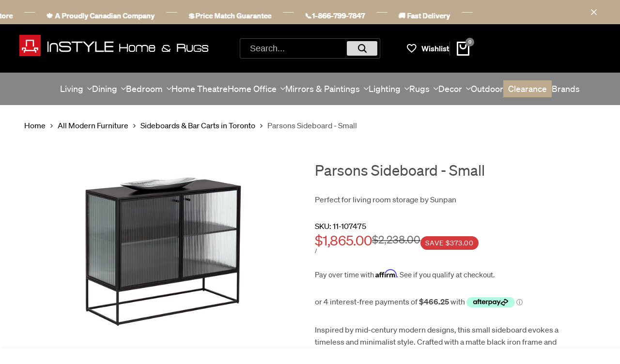

--- FILE ---
content_type: text/html; charset=utf-8
request_url: https://instylehome.ca/products/parsons-sideboard-small
body_size: 63203
content:
<!DOCTYPE html><html class="no-js hdt-pr-img__effect-zoom hdt-badge__shape-round dir--ltr hdt-minimal-products hdt-hidden-products-wishlist hdt-hidden-products-compare" lang="en" dir="ltr">
  <head>
  

    <meta charset="utf-8">
    <meta http-equiv="X-UA-Compatible" content="IE=edge">
    <meta name="viewport" content="width=device-width,initial-scale=1">
    <meta name="theme-color" content="">
    <meta name="p:domain_verify" content="9f4b47d81b517c8e7a2e4859bf601487"/>
    
    <link rel="canonical" href="https://instylehome.ca/products/parsons-sideboard-small">
    
<link rel="icon" type="image/png" href="//instylehome.ca/cdn/shop/files/favicon.svg?crop=center&height=32&v=1733155505&width=32">
      <link rel="apple-touch-icon" href="//instylehome.ca/cdn/shop/files/favicon.svg?crop=center&height=48&v=1733155505&width=48"><link rel="icon" type="image/svg+xml" href="//instylehome.ca/cdn/shop/files/favicon.svg?v=1733155505" />
  <link rel="shortcut icon" href="//instylehome.ca/cdn/shop/files/favicon.ico?v=1733155449" />
  <link rel="apple-touch-icon" sizes="180x180" href="//instylehome.ca/cdn/shop/files/apple-touch-icon.png?v=1733155450" />
  <meta name="apple-mobile-web-app-title" content="http://instylehome.ca" />
  <link rel="manifest" href="//instylehome.ca/cdn/shop/files/site.webmanifest?v=1733156006" /><title>
      Parsons Sideboard in Toronto - perfect for living room storage,...
</title>
    <style>
    @font-face{font-family:'Sohne';src:url('https://cdn.shopify.com/s/files/1/0262/8947/1541/files/soehne-web-buch.woff2?v=1738875950');font-weight:400;font-style:normal;font-display:swap}
    @font-face{font-family:'Sohne';src:url('https://cdn.shopify.com/s/files/1/0262/8947/1541/files/soehne-web-halbfett.woff2?v=1738875950');font-weight:500;font-display:swap}
    @font-face{font-family:'Sohne Mono';src:url('https://cdn.shopify.com/s/files/1/0262/8947/1541/files/soehne-mono-web-buch.woff2?v=1738875950') format('woff2');font-weight:400;font-style:normal;font-display:swap}
    </style><meta name="description" content="Fashion Sideboards by Sunpan: Sleek sideboards for storage - fast delivery across Canada including Montreal, Vancouver, Calgary, Edmonton, Ottawa &amp; more.">
<!-- /snippets/social-meta-tags.liquid -->

<meta property="og:site_name" content="InSTYLE Home &amp; Rugs">
<meta property="og:url" content="https://instylehome.ca/products/parsons-sideboard-small">
<meta property="og:title" content="Parsons Sideboard in Toronto - perfect for living room storage,...">
<meta property="og:type" content="product">
<meta property="og:description" content="Fashion Sideboards by Sunpan: Sleek sideboards for storage - fast delivery across Canada including Montreal, Vancouver, Calgary, Edmonton, Ottawa &amp; more."><meta property="og:image" content="http://instylehome.ca/cdn/shop/files/107475_5c055590-7410-43b2-8ee7-cf5bc33452a4.jpg?v=1758078996">
  <meta property="og:image:secure_url" content="https://instylehome.ca/cdn/shop/files/107475_5c055590-7410-43b2-8ee7-cf5bc33452a4.jpg?v=1758078996">
  <meta property="og:image:width" content="1000">
  <meta property="og:image:height" content="800"><meta property="og:price:amount" content="1,865.00">
  <meta property="og:price:currency" content="CAD"><meta name="twitter:site" content="@InStyleHomeRugs"><meta name="twitter:card" content="summary_large_image">
<meta name="twitter:title" content="Parsons Sideboard in Toronto - perfect for living room storage,...">
<meta name="twitter:description" content="Fashion Sideboards by Sunpan: Sleek sideboards for storage - fast delivery across Canada including Montreal, Vancouver, Calgary, Edmonton, Ottawa &amp; more.">
<script async crossorigin fetchpriority="high" src="/cdn/shopifycloud/importmap-polyfill/es-modules-shim.2.4.0.js"></script>
<script>
  window.themeHDN = {
    settings: {
      currencyFormat: "${{amount}}",
      moneyFormat: "${{amount}}",
      moneyWithCurrencyFormat: "${{amount}} CAD",
      pageType: `product`,
      actionAfterATC: `open_cart_drawer`,
      currencyCodeEnabled: false,
      autoCurrencies: false,
      currencyRound: false,
      revealInView: false
      , shopTimezone: "-0500"}
  };
  document.documentElement.className = document.documentElement.className.replace('no-js', 'js');</script>
<script>if (!(HTMLScriptElement.supports && HTMLScriptElement.supports('importmap'))) { const importMap = document.createElement('script'); importMap.async = true; importMap.src = "//instylehome.ca/cdn/shop/t/131/assets/importmap.min.js?v=111504132928535020251711335677"; document.head.appendChild(importMap); }</script>
<script type="importmap">
  {
    "imports": {
      "vendor": "//instylehome.ca/cdn/shop/t/131/assets/vendor.min.js?v=151670598074788819941711335677",
      "global": "//instylehome.ca/cdn/shop/t/131/assets/global.min.js?v=179523873518600237251739639969",
      "photoswipe": "//instylehome.ca/cdn/shop/t/131/assets/es-photoswipe.min.js?v=56831319481966336101711335676"
    }
  }
</script>
<script type="module" src="//instylehome.ca/cdn/shop/t/131/assets/vendor.min.js?v=151670598074788819941711335677"></script><link rel="preconnect" href="https://fonts.googleapis.com">
<link rel="preconnect" href="https://fonts.gstatic.com" crossorigin>
<link href="https://fonts.googleapis.com/css2?family=Albert+Sans:ital,wght@0,100;0,200;0,300;0,400;0,500;0,600;0,700;0,800;0,900;1,100;1,200;1,300;1,400;1,500;1,600;1,700;1,800;1,900&family=Playfair+Display:ital,wght@0,400;0,500;0,600;0,700;0,800;0,900;1,400;1,500;1,600;1,700;1,800;1,900&family=Poppins:ital,wght@0,100;0,200;0,300;0,400;0,500;0,600;0,700;0,800;0,900;1,100;1,200;1,300;1,400;1,500;1,600;1,700;1,800;1,900&display=swap" rel="stylesheet">
<style data-shopify>:root {
    --aspect-ratiocus1:0.716;
    --scrollbar-w: 0px;
    /* Spacing */
    --spacing-0-2: 0.2rem; /* 2px */
    --spacing-0-4: 0.4rem; /* 4px */
    --spacing-0-6: 0.6rem; /* 6px */
    --spacing-0-8: 0.8rem; /* 8px */
    --spacing-1: 1rem; /* 10px */
    --spacing-1-2: 1.2rem; /* 12px */
    --spacing-1-4: 1.4rem; /* 14px */
    --spacing-1-6: 1.6rem; /* 16px */
    --spacing-1-8: 1.8rem; /* 18px */
    --spacing-2: 2rem; /* 20px */
    --spacing-2-2: 2.2rem; /* 22px */
    --spacing-2-4: 2.4rem; /* 24px */
    --spacing-2-6: 2.6rem; /* 26px */
    --spacing-2-8: 2.8rem; /* 28px */
    --spacing-3: 3rem; /* 30px */
    --spacing-3-2: 3.2rem; /* 32px */
    --spacing-3-4: 3.4rem; /* 34px */
    --spacing-3-6: 3.6rem; /* 36px */
    --spacing-3-8: 3.8rem; /* 38px */
    --spacing-4: 4rem; /* 40px */
    --spacing-4-2: 4.2rem; /* 42px */
    --spacing-4-4: 4.4rem; /* 44px */
    --spacing-4-8: 4.8rem; /* 48px */
    --spacing-5: 5rem; /* 50px */
    --spacing-5-6: 5.6rem; /* 56px */
    --spacing-6: 6rem; /* 60px */
    --spacing-6-4: 6.4rem; /* 64px */
    --spacing-7: 7rem; /* 70px */
    --spacing-7-2: 7.2rem; /* 72px */
    --spacing-8: 8rem; /* 80px */
    --spacing-9: 9rem; /* 90px */
    --spacing-10: 10rem; /* 100px */

    /* Colors */
    --color-base-background: 255 255 255;
    --color-base-text: 78 78 78;
    --color-accent: 119 119 119;
    --color-accent-secondary: 255 255 255;
    --color-focus: 213 58 61;
    --payment-terms-background-color: rgb(255 255 255);

    /* Product badge colors */
    --color-on-sale-badge-background: 213 58 61;
    --color-on-sale-badge-text: 255 255 255;
    --color-new-badge-background: 85 166 83;
    --color-new-badge-text: 255 255 255;
    --color-sold-out-badge-background: 134 134 134;
    --color-sold-out-badge-text: 255 255 255;
    --color-pre-order-badge-background: 150 120 80;
    --color-pre-order-badge-text: 255 255 255;
    --color-custom-badge-background: 244 84 83;
    --color-custom-badge-text: 255 255 255;

    /* Notices colors */
    --color-tooltip-background: 56 56 56;
    --color-tooltip-text: 255 255 255;
    --color-success-background: 232 240 233;
    --color-success-text: 66 132 69;
    --color-warning-background: 251 246 234;
    --color-warning-text: 224 178 82;
    --color-error-background: 253 224 228;
    --color-error-text: 235 0 27;

    --font-body-family: 'Sohne', 'Albert Sans', sans-serif;
    --font-body-style: normal;
    --font-body-weight: 400;
    --font-body-weight-bold: 700;

    --font-heading-family: 'Sohne', 'Albert Sans', sans-serif;
    --font-heading-style: normal;
    --font-heading-weight: 400;

    --font-body-line-height: 1.6;
    --font-body-spacing: 0.0em;
    --font-heading-scale: 0.8;
    --font-heading-line-height: 1.2;
    --font-heading-spacing: 0.0em;
    --button-line-height: 1.2;

    /* Font sizes */
    --text-xs: 1.0rem;
    --text-sm: 1.2rem;
    --text-base: 1.4rem;
    --text-lg: 1.6rem;
    --text-xl: 1.8rem;
    --text-2xl: 2.0rem;
    --text-4xl: 2.2rem;
    --text-6xl: 2.4rem;
    --text-8xl: 2.6rem;
    --text-10xl: 2.8rem;
    --text-12xl: 3.0rem;
    /* Font Weight */
    --font-light: 300;
    --font-normal: 400;
    --font-medium: 500;
    --font-semibold: 600;
    --font-bold: 700;
    --font-extrabold: 800;
    --font-black: 900;
    --spacing-x: 15px;
    --spacing-y: 15px;

    --container-max-width: 144rem;
    --container-max-width-padding-lg: 154rem;
    --container-max-width-padding-md: 150rem;
    --container-width-margin: 0rem;
    --spacing-sections-desktop: 0px;
    --spacing-sections-mobile: 0px;

    /* Border Radius */
    --rounded-2xs: 0.0rem;
    --rounded-xs: 0.0rem;
    --rounded-sm: 0.0rem;
    --rounded: 0.0rem;
    --rounded-lg: 0.0rem;
    --rounded-full: 9999px;
    --rounded-button: 0.3rem;
    --rounded-input: 0.3rem;
    --rounded-product-card: 0.0rem;
    --rounded-product-media: 0.0rem;
    --rounded-collection-card: 0.0rem;
    --rounded-blog-card: 0.0rem;

    --padding-block-input: var(--spacing-0-6);
    --padding-inline-input: var(--spacing-1);
    --height-input: var(--spacing-4-2);

    --cursor-zoom-in-icon: url(//instylehome.ca/cdn/shop/t/131/assets/cursor-zoom-in.svg?v=88807523373575012131711335711);

    /* RTL support */
      --value-logical-flip: 1;
      --value-origin-start: left;
      --value-origin-end: right;}

  /* Color schemes */
  [color-scheme="scheme-1"] {
      --color-background: 255 255 255;
      --gradient-background: #ffffff;
      --color-background2: 242 242 242;
      --color-foreground: 0 0 0;
      --color-foreground2: 84 84 84;
      --color-button: 189 170 143;
      --color-button-text: 255 255 255;
      --color-button-border: 189 170 143;
      --color-secondary-button: 255 255 255;--color-secondary-button-bg: 255 255 255;
      --color-secondary-button-text: 0 0 0;
      --color-link: 0 0 0;
      --color-line-border: 235 235 235;
      --color-overlay: 0 0 0;
      --payment-terms-background-color: rgb(255 255 255);
      /* Product colors */
      --color-pr-price: 0 0 0;
      --color-pr-sale-price: 0 0 0;
      --color-pr-text: 0 0 0;
      --color-pr-rating: ;
      /* Input colors */
      --color-input-primary: 255 255 255;
      --color-input-secondary: 144 144 144;
    }
  [color-scheme="scheme-2"] {
      --color-background: 255 255 255;
      --gradient-background: #ffffff;
      --color-background2: 255 255 255;
      --color-foreground: 0 0 0;
      --color-foreground2: 84 84 84;
      --color-button: 255 255 255;
      --color-button-text: 0 0 0;
      --color-button-border: 235 235 235;
      --color-secondary-button: 255 255 255;--color-secondary-button-bg: 255 255 255;
      --color-secondary-button-text: 0 0 0;
      --color-link: 0 0 0;
      --color-line-border: 236 236 236;
      --color-overlay: 0 0 0;
      --payment-terms-background-color: rgb(255 255 255);
      /* Product colors */
      --color-pr-price: 0 0 0;
      --color-pr-sale-price: 0 0 0;
      --color-pr-text: 0 0 0;
      --color-pr-rating: ;
      /* Input colors */
      --color-input-primary: 255 255 255;
      --color-input-secondary: 0 0 0;
    }
  [color-scheme="scheme-3"] {
      --color-background: 255 255 255;
      --gradient-background: #ffffff;
      --color-background2: 255 255 255;
      --color-foreground: 0 0 0;
      --color-foreground2: 0 0 0;
      --color-button: 242 242 242;
      --color-button-text: 0 0 0;
      --color-button-border: 242 242 242;
      --color-secondary-button: 255 255 255;--color-secondary-button-bg: 255 255 255;
      --color-secondary-button-text: 0 0 0;
      --color-link: 0 0 0;
      --color-line-border: 238 238 238;
      --color-overlay: 0 0 0;
      --payment-terms-background-color: rgb(255 255 255);
      /* Product colors */
      --color-pr-price: 0 0 0;
      --color-pr-sale-price: 219 18 21;
      --color-pr-text: 0 0 0;
      --color-pr-rating: ;
      /* Input colors */
      --color-input-primary: 255 255 255;
      --color-input-secondary: 0 0 0;
    }
  [color-scheme="scheme-4"] {
      --color-background: 245 245 245;
      --gradient-background: #f5f5f5;
      --color-background2: 255 255 255;
      --color-foreground: 0 0 0;
      --color-foreground2: 84 84 84;
      --color-button: 0 0 0;
      --color-button-text: 255 255 255;
      --color-button-border: 0 0 0;
      --color-secondary-button: 245 245 245;--color-secondary-button-bg: 255 255 255;
      --color-secondary-button-text: 0 0 0;
      --color-link: 0 0 0;
      --color-line-border: 235 235 235;
      --color-overlay: 0 0 0;
      --payment-terms-background-color: rgb(245 245 245);
      /* Product colors */
      --color-pr-price: 0 0 0;
      --color-pr-sale-price: 219 18 21;
      --color-pr-text: 0 0 0;
      --color-pr-rating: ;
      /* Input colors */
      --color-input-primary: 255 255 255;
      --color-input-secondary: 144 144 144;
    }
  [color-scheme="scheme-5"] {
      --color-background: 251 247 240;
      --gradient-background: #fbf7f0;
      --color-background2: 251 247 240;
      --color-foreground: 0 0 0;
      --color-foreground2: 84 84 84;
      --color-button: ;
      --color-button-text: ;
      --color-button-border: ;
      --color-secondary-button: 251 247 240;--color-secondary-button-bg: 255 255 255;
      --color-secondary-button-text: ;
      --color-link: ;
      --color-line-border: 0 0 0;
      --color-overlay: 0 0 0;
      --payment-terms-background-color: rgb(251 247 240);
      /* Product colors */
      --color-pr-price: 0 0 0;
      --color-pr-sale-price: 219 18 21;
      --color-pr-text: 0 0 0;
      --color-pr-rating: ;
      /* Input colors */
      --color-input-primary: 255 255 255;
      --color-input-secondary: 104 104 104;
    }
  [color-scheme="scheme-67a7ca9f-3333-4245-b79f-2e9849d7e615"] {
      --color-background: 0 0 0;
      --gradient-background: #000000;
      --color-background2: 134 134 134;
      --color-foreground: 255 255 255;
      --color-foreground2: 231 231 231;
      --color-button: 255 255 255;
      --color-button-text: 0 0 0;
      --color-button-border: 255 255 255;
      --color-secondary-button: 0 0 0;--color-secondary-button-bg: 0 0 0;
      --color-secondary-button-text: 255 255 255;
      --color-link: 255 255 255;
      --color-line-border: 68 68 68;
      --color-overlay: 0 0 0;
      --payment-terms-background-color: rgb(0 0 0);
      /* Product colors */
      --color-pr-price: 255 255 255;
      --color-pr-sale-price: 219 18 21;
      --color-pr-text: 255 255 255;
      --color-pr-rating: ;
      /* Input colors */
      --color-input-primary: 255 255 255;
      --color-input-secondary: 144 144 144;
    }
  [color-scheme="scheme-22"] {
      --color-background: 189 170 143;
      --gradient-background: #bdaa8f;
      --color-background2: 255 255 255;
      --color-foreground: 0 0 0;
      --color-foreground2: 0 0 0;
      --color-button: 255 255 255;
      --color-button-text: 0 0 0;
      --color-button-border: 255 255 255;
      --color-secondary-button: 189 170 143;--color-secondary-button-bg: 255 255 255;
      --color-secondary-button-text: 0 0 0;
      --color-link: 0 0 0;
      --color-line-border: 0 0 0;
      --color-overlay: 255 255 255;
      --payment-terms-background-color: rgb(189 170 143);
      /* Product colors */
      --color-pr-price: 0 0 0;
      --color-pr-sale-price: 219 18 21;
      --color-pr-text: 0 0 0;
      --color-pr-rating: ;
      /* Input colors */
      --color-input-primary: 144 144 144;
      --color-input-secondary: 255 255 255;
    }
  [color-scheme="scheme-33"] {
      --color-background: 198 204 209;
      --gradient-background: #c6ccd1;
      --color-background2: 255 255 255;
      --color-foreground: 0 0 0;
      --color-foreground2: 0 0 0;
      --color-button: 255 255 255;
      --color-button-text: 0 0 0;
      --color-button-border: 255 255 255;
      --color-secondary-button: 198 204 209;--color-secondary-button-bg: 255 255 255;
      --color-secondary-button-text: 0 0 0;
      --color-link: 0 0 0;
      --color-line-border: 238 238 238;
      --color-overlay: 0 0 0;
      --payment-terms-background-color: rgb(198 204 209);
      /* Product colors */
      --color-pr-price: 0 0 0;
      --color-pr-sale-price: 219 18 21;
      --color-pr-text: 0 0 0;
      --color-pr-rating: ;
      /* Input colors */
      --color-input-primary: 255 255 255;
      --color-input-secondary: 104 104 104;
    }
  [color-scheme="scheme-44"] {
      --color-background: 209 198 198;
      --gradient-background: #d1c6c6;
      --color-background2: 255 255 255;
      --color-foreground: 0 0 0;
      --color-foreground2: 0 0 0;
      --color-button: 255 255 255;
      --color-button-text: 0 0 0;
      --color-button-border: 255 255 255;
      --color-secondary-button: 209 198 198;--color-secondary-button-bg: 255 255 255;
      --color-secondary-button-text: ;
      --color-link: ;
      --color-line-border: 238 238 238;
      --color-overlay: 0 0 0;
      --payment-terms-background-color: rgb(209 198 198);
      /* Product colors */
      --color-pr-price: 0 0 0;
      --color-pr-sale-price: 219 18 21;
      --color-pr-text: 0 0 0;
      --color-pr-rating: ;
      /* Input colors */
      --color-input-primary: 255 255 255;
      --color-input-secondary: 104 104 104;
    }
  [color-scheme="scheme-55"] {
      --color-background: 189 170 143;
      --gradient-background: #bdaa8f;
      --color-background2: 255 255 255;
      --color-foreground: 255 255 255;
      --color-foreground2: 255 255 255;
      --color-button: 0 0 0;
      --color-button-text: 255 255 255;
      --color-button-border: 0 0 0;
      --color-secondary-button: 189 170 143;--color-secondary-button-bg: 0 0 0;
      --color-secondary-button-text: 255 255 255;
      --color-link: 255 255 255;
      --color-line-border: 238 238 238;
      --color-overlay: 0 0 0;
      --payment-terms-background-color: rgb(189 170 143);
      /* Product colors */
      --color-pr-price: 0 0 0;
      --color-pr-sale-price: 219 18 21;
      --color-pr-text: 0 0 0;
      --color-pr-rating: ;
      /* Input colors */
      --color-input-primary: 255 255 255;
      --color-input-secondary: 104 104 104;
    }
  [color-scheme="scheme-c1965998-fc97-4a7b-bd06-0ed73b84273b"] {
      --color-background: 248 246 242;
      --gradient-background: #f8f6f2;
      --color-background2: 255 255 255;
      --color-foreground: 0 0 0;
      --color-foreground2: 0 0 0;
      --color-button: 255 255 255;
      --color-button-text: 0 0 0;
      --color-button-border: 255 255 255;
      --color-secondary-button: 248 246 242;--color-secondary-button-bg: 255 255 255;
      --color-secondary-button-text: 0 0 0;
      --color-link: 0 0 0;
      --color-line-border: 238 238 238;
      --color-overlay: 255 255 255;
      --payment-terms-background-color: rgb(248 246 242);
      /* Product colors */
      --color-pr-price: 0 0 0;
      --color-pr-sale-price: 219 18 21;
      --color-pr-text: 0 0 0;
      --color-pr-rating: ;
      /* Input colors */
      --color-input-primary: 144 144 144;
      --color-input-secondary: 255 255 255;
    }
  [color-scheme="scheme-5825b778-654c-4c9a-bc49-f213f6c5ebc1"] {
      --color-background: 255 255 255;
      --gradient-background: #ffffff;
      --color-background2: 255 255 255;
      --color-foreground: 0 0 0;
      --color-foreground2: 84 84 84;
      --color-button: 255 255 255;
      --color-button-text: 0 0 0;
      --color-button-border: 235 235 235;
      --color-secondary-button: 255 255 255;--color-secondary-button-bg: 255 255 255;
      --color-secondary-button-text: 0 0 0;
      --color-link: 0 0 0;
      --color-line-border: 238 238 238;
      --color-overlay: 0 0 0;
      --payment-terms-background-color: rgb(255 255 255);
      /* Product colors */
      --color-pr-price: 0 0 0;
      --color-pr-sale-price: 219 18 21;
      --color-pr-text: 0 0 0;
      --color-pr-rating: ;
      /* Input colors */
      --color-input-primary: 144 144 144;
      --color-input-secondary: 255 255 255;
    }
  [color-scheme="scheme-2a5110b3-d2a4-4b02-957c-afe5098c6295"] {
      --color-background: 246 246 246;
      --gradient-background: #f6f6f6;
      --color-background2: 255 255 255;
      --color-foreground: 0 0 0;
      --color-foreground2: 84 84 84;
      --color-button: 0 0 0;
      --color-button-text: 255 255 255;
      --color-button-border: 0 0 0;
      --color-secondary-button: 246 246 246;--color-secondary-button-bg: 255 255 255;
      --color-secondary-button-text: 0 0 0;
      --color-link: 0 0 0;
      --color-line-border: 238 238 238;
      --color-overlay: 255 255 255;
      --payment-terms-background-color: rgb(246 246 246);
      /* Product colors */
      --color-pr-price: 0 0 0;
      --color-pr-sale-price: 219 18 21;
      --color-pr-text: 0 0 0;
      --color-pr-rating: ;
      /* Input colors */
      --color-input-primary: 255 255 255;
      --color-input-secondary: 144 144 144;
    }
  [color-scheme="scheme-11"] {
      --color-background: 255 255 255;
      --gradient-background: #ffffff;
      --color-background2: 247 247 247;
      --color-foreground: 0 0 0;
      --color-foreground2: 84 84 84;
      --color-button: 0 0 0;
      --color-button-text: 255 255 255;
      --color-button-border: 0 0 0;
      --color-secondary-button: 255 255 255;--color-secondary-button-bg: 255 255 255;
      --color-secondary-button-text: 0 0 0;
      --color-link: 0 0 0;
      --color-line-border: 238 238 238;
      --color-overlay: 0 0 0;
      --payment-terms-background-color: rgb(255 255 255);
      /* Product colors */
      --color-pr-price: 0 0 0;
      --color-pr-sale-price: 219 18 21;
      --color-pr-text: 0 0 0;
      --color-pr-rating: ;
      /* Input colors */
      --color-input-primary: 255 255 255;
      --color-input-secondary: 0 0 0;
    }
  [color-scheme="scheme-4695783b-31d1-4169-87e3-7a4671e53e67"] {
      --color-background: 255 255 255;
      --gradient-background: #ffffff;
      --color-background2: 255 255 255;
      --color-foreground: 204 128 22;
      --color-foreground2: 182 124 42;
      --color-button: 204 128 22;
      --color-button-text: 255 255 255;
      --color-button-border: 204 128 22;
      --color-secondary-button: 255 255 255;--color-secondary-button-bg: 255 255 255;
      --color-secondary-button-text: 0 0 0;
      --color-link: 0 0 0;
      --color-line-border: 204 128 22;
      --color-overlay: 0 0 0;
      --payment-terms-background-color: rgb(255 255 255);
      /* Product colors */
      --color-pr-price: 0 0 0;
      --color-pr-sale-price: 219 18 21;
      --color-pr-text: 0 0 0;
      --color-pr-rating: ;
      /* Input colors */
      --color-input-primary: 255 255 255;
      --color-input-secondary: 144 144 144;
    }
  [color-scheme="scheme-489e113a-2133-45d1-a14e-1e5fcfa24d6a"] {
      --color-background: 0 0 0;
      --gradient-background: #000000;
      --color-background2: 0 0 0;
      --color-foreground: 201 82 20;
      --color-foreground2: 195 100 51;
      --color-button: 201 82 20;
      --color-button-text: 255 255 255;
      --color-button-border: 201 82 20;
      --color-secondary-button: 0 0 0;--color-secondary-button-bg: 255 255 255;
      --color-secondary-button-text: 0 0 0;
      --color-link: 0 0 0;
      --color-line-border: 235 235 235;
      --color-overlay: 0 0 0;
      --payment-terms-background-color: rgb(0 0 0);
      /* Product colors */
      --color-pr-price: 0 0 0;
      --color-pr-sale-price: 0 0 0;
      --color-pr-text: 0 0 0;
      --color-pr-rating: ;
      /* Input colors */
      --color-input-primary: 56 56 56;
      --color-input-secondary: 144 144 144;
    }
  [color-scheme="scheme-b6b07715-d9ac-4fc4-97dd-58e63f178e8b"] {
      --color-background: 255 255 255;
      --gradient-background: linear-gradient(133deg, rgba(250, 220, 54, 1) 11%, rgba(254, 98, 146, 1) 49%, rgba(250, 220, 54, 1) 87%);
      --color-background2: 242 242 242;
      --color-foreground: 112 39 59;
      --color-foreground2: 112 39 59;
      --color-button: 112 39 59;
      --color-button-text: 255 255 255;
      --color-button-border: 112 39 59;
      --color-secondary-button: 255 255 255;--color-secondary-button-bg: 255 255 255;
      --color-secondary-button-text: 0 0 0;
      --color-link: 0 0 0;
      --color-line-border: 235 235 235;
      --color-overlay: 0 0 0;
      --payment-terms-background-color: rgb(255 255 255);
      /* Product colors */
      --color-pr-price: 0 0 0;
      --color-pr-sale-price: 0 0 0;
      --color-pr-text: 0 0 0;
      --color-pr-rating: ;
      /* Input colors */
      --color-input-primary: 255 255 255;
      --color-input-secondary: 144 144 144;
    }
  [color-scheme="scheme-f6ee2489-ad82-403e-87b1-6fcbff7ad2ff"] {
      --color-background: 255 255 255;
      --gradient-background: #ffffff;
      --color-background2: 242 242 242;
      --color-foreground: 99 35 56;
      --color-foreground2: 102 24 50;
      --color-button: 99 35 56;
      --color-button-text: 255 255 255;
      --color-button-border: 99 35 56;
      --color-secondary-button: 255 255 255;--color-secondary-button-bg: 255 255 255;
      --color-secondary-button-text: 0 0 0;
      --color-link: 0 0 0;
      --color-line-border: 235 235 235;
      --color-overlay: 0 0 0;
      --payment-terms-background-color: rgb(255 255 255);
      /* Product colors */
      --color-pr-price: 0 0 0;
      --color-pr-sale-price: 0 0 0;
      --color-pr-text: 0 0 0;
      --color-pr-rating: ;
      /* Input colors */
      --color-input-primary: 255 255 255;
      --color-input-secondary: 144 144 144;
    }
  [color-scheme="scheme-759efa1a-4d36-4afb-86b9-0a032d693bcb"] {
      --color-background: 255 255 255;
      --gradient-background: #ffffff;
      --color-background2: 242 242 242;
      --color-foreground: 55 52 52;
      --color-foreground2: 84 84 84;
      --color-button: 189 170 143;
      --color-button-text: 255 255 255;
      --color-button-border: 189 170 143;
      --color-secondary-button: 255 255 255;--color-secondary-button-bg: 255 255 255;
      --color-secondary-button-text: 0 0 0;
      --color-link: 0 0 0;
      --color-line-border: 235 235 235;
      --color-overlay: 0 0 0;
      --payment-terms-background-color: rgb(255 255 255);
      /* Product colors */
      --color-pr-price: 0 0 0;
      --color-pr-sale-price: 0 0 0;
      --color-pr-text: 0 0 0;
      --color-pr-rating: ;
      /* Input colors */
      --color-input-primary: 255 255 255;
      --color-input-secondary: 144 144 144;
    }
  

  @media screen and (min-width: 768px) {
    :root {
    /* Font sizes */
    --text-xs: 1.2rem;
    --text-sm: 1.4rem;
    --text-base: 1.6rem;
    --text-lg: 1.8rem;
    --text-xl: 2.0rem;
    --text-2xl: 2.2rem;
    --text-4xl: 2.4rem;
    --text-6xl: 2.6rem;
    --text-8xl: 2.8rem;
    --text-10xl: 3.0rem;
    --text-12xl: 3.2rem;
    --spacing-x: 30px;
    --spacing-y: 30px;
    }
  }
</style>

<link href="//instylehome.ca/cdn/shop/t/131/assets/base.css?v=86542652952182090391711335676" rel="stylesheet" type="text/css" media="all" />
<link href="//instylehome.ca/cdn/shop/t/131/assets/theme.css?v=91219357291841190091711335677" rel="stylesheet" type="text/css" media="all" />
<script>window.performance && window.performance.mark && window.performance.mark('shopify.content_for_header.start');</script><meta name="google-site-verification" content="qrzYcJXls0ZjYUAivsPynrK-H6eG4pp_jI1Ta54uihs">
<meta name="facebook-domain-verification" content="k1feitct88bcpmvarw7cyptnc8svud">
<meta id="shopify-digital-wallet" name="shopify-digital-wallet" content="/26289471541/digital_wallets/dialog">
<meta name="shopify-checkout-api-token" content="d1ec67da11e36736cd135654c7c7256a">
<meta id="in-context-paypal-metadata" data-shop-id="26289471541" data-venmo-supported="false" data-environment="production" data-locale="en_US" data-paypal-v4="true" data-currency="CAD">
<link rel="alternate" type="application/json+oembed" href="https://instylehome.ca/products/parsons-sideboard-small.oembed">
<script async="async" src="/checkouts/internal/preloads.js?locale=en-CA"></script>
<link rel="preconnect" href="https://shop.app" crossorigin="anonymous">
<script async="async" src="https://shop.app/checkouts/internal/preloads.js?locale=en-CA&shop_id=26289471541" crossorigin="anonymous"></script>
<script id="apple-pay-shop-capabilities" type="application/json">{"shopId":26289471541,"countryCode":"CA","currencyCode":"CAD","merchantCapabilities":["supports3DS"],"merchantId":"gid:\/\/shopify\/Shop\/26289471541","merchantName":"InSTYLE Home \u0026 Rugs","requiredBillingContactFields":["postalAddress","email","phone"],"requiredShippingContactFields":["postalAddress","email","phone"],"shippingType":"shipping","supportedNetworks":["visa","masterCard","amex","discover","interac","jcb"],"total":{"type":"pending","label":"InSTYLE Home \u0026 Rugs","amount":"1.00"},"shopifyPaymentsEnabled":true,"supportsSubscriptions":true}</script>
<script id="shopify-features" type="application/json">{"accessToken":"d1ec67da11e36736cd135654c7c7256a","betas":["rich-media-storefront-analytics"],"domain":"instylehome.ca","predictiveSearch":true,"shopId":26289471541,"locale":"en"}</script>
<script>var Shopify = Shopify || {};
Shopify.shop = "www-instylehome-ca.myshopify.com";
Shopify.locale = "en";
Shopify.currency = {"active":"CAD","rate":"1.0"};
Shopify.country = "CA";
Shopify.theme = {"name":"Ecomus (1.2.0) - needs mods from other \"New\"","id":140375359710,"schema_name":"Ecomus","schema_version":"1.2.0","theme_store_id":null,"role":"main"};
Shopify.theme.handle = "null";
Shopify.theme.style = {"id":null,"handle":null};
Shopify.cdnHost = "instylehome.ca/cdn";
Shopify.routes = Shopify.routes || {};
Shopify.routes.root = "/";</script>
<script type="module">!function(o){(o.Shopify=o.Shopify||{}).modules=!0}(window);</script>
<script>!function(o){function n(){var o=[];function n(){o.push(Array.prototype.slice.apply(arguments))}return n.q=o,n}var t=o.Shopify=o.Shopify||{};t.loadFeatures=n(),t.autoloadFeatures=n()}(window);</script>
<script>
  window.ShopifyPay = window.ShopifyPay || {};
  window.ShopifyPay.apiHost = "shop.app\/pay";
  window.ShopifyPay.redirectState = null;
</script>
<script id="shop-js-analytics" type="application/json">{"pageType":"product"}</script>
<script defer="defer" async type="module" src="//instylehome.ca/cdn/shopifycloud/shop-js/modules/v2/client.init-shop-cart-sync_C5BV16lS.en.esm.js"></script>
<script defer="defer" async type="module" src="//instylehome.ca/cdn/shopifycloud/shop-js/modules/v2/chunk.common_CygWptCX.esm.js"></script>
<script type="module">
  await import("//instylehome.ca/cdn/shopifycloud/shop-js/modules/v2/client.init-shop-cart-sync_C5BV16lS.en.esm.js");
await import("//instylehome.ca/cdn/shopifycloud/shop-js/modules/v2/chunk.common_CygWptCX.esm.js");

  window.Shopify.SignInWithShop?.initShopCartSync?.({"fedCMEnabled":true,"windoidEnabled":true});

</script>
<script>
  window.Shopify = window.Shopify || {};
  if (!window.Shopify.featureAssets) window.Shopify.featureAssets = {};
  window.Shopify.featureAssets['shop-js'] = {"shop-cart-sync":["modules/v2/client.shop-cart-sync_ZFArdW7E.en.esm.js","modules/v2/chunk.common_CygWptCX.esm.js"],"init-fed-cm":["modules/v2/client.init-fed-cm_CmiC4vf6.en.esm.js","modules/v2/chunk.common_CygWptCX.esm.js"],"shop-button":["modules/v2/client.shop-button_tlx5R9nI.en.esm.js","modules/v2/chunk.common_CygWptCX.esm.js"],"shop-cash-offers":["modules/v2/client.shop-cash-offers_DOA2yAJr.en.esm.js","modules/v2/chunk.common_CygWptCX.esm.js","modules/v2/chunk.modal_D71HUcav.esm.js"],"init-windoid":["modules/v2/client.init-windoid_sURxWdc1.en.esm.js","modules/v2/chunk.common_CygWptCX.esm.js"],"shop-toast-manager":["modules/v2/client.shop-toast-manager_ClPi3nE9.en.esm.js","modules/v2/chunk.common_CygWptCX.esm.js"],"init-shop-email-lookup-coordinator":["modules/v2/client.init-shop-email-lookup-coordinator_B8hsDcYM.en.esm.js","modules/v2/chunk.common_CygWptCX.esm.js"],"init-shop-cart-sync":["modules/v2/client.init-shop-cart-sync_C5BV16lS.en.esm.js","modules/v2/chunk.common_CygWptCX.esm.js"],"avatar":["modules/v2/client.avatar_BTnouDA3.en.esm.js"],"pay-button":["modules/v2/client.pay-button_FdsNuTd3.en.esm.js","modules/v2/chunk.common_CygWptCX.esm.js"],"init-customer-accounts":["modules/v2/client.init-customer-accounts_DxDtT_ad.en.esm.js","modules/v2/client.shop-login-button_C5VAVYt1.en.esm.js","modules/v2/chunk.common_CygWptCX.esm.js","modules/v2/chunk.modal_D71HUcav.esm.js"],"init-shop-for-new-customer-accounts":["modules/v2/client.init-shop-for-new-customer-accounts_ChsxoAhi.en.esm.js","modules/v2/client.shop-login-button_C5VAVYt1.en.esm.js","modules/v2/chunk.common_CygWptCX.esm.js","modules/v2/chunk.modal_D71HUcav.esm.js"],"shop-login-button":["modules/v2/client.shop-login-button_C5VAVYt1.en.esm.js","modules/v2/chunk.common_CygWptCX.esm.js","modules/v2/chunk.modal_D71HUcav.esm.js"],"init-customer-accounts-sign-up":["modules/v2/client.init-customer-accounts-sign-up_CPSyQ0Tj.en.esm.js","modules/v2/client.shop-login-button_C5VAVYt1.en.esm.js","modules/v2/chunk.common_CygWptCX.esm.js","modules/v2/chunk.modal_D71HUcav.esm.js"],"shop-follow-button":["modules/v2/client.shop-follow-button_Cva4Ekp9.en.esm.js","modules/v2/chunk.common_CygWptCX.esm.js","modules/v2/chunk.modal_D71HUcav.esm.js"],"checkout-modal":["modules/v2/client.checkout-modal_BPM8l0SH.en.esm.js","modules/v2/chunk.common_CygWptCX.esm.js","modules/v2/chunk.modal_D71HUcav.esm.js"],"lead-capture":["modules/v2/client.lead-capture_Bi8yE_yS.en.esm.js","modules/v2/chunk.common_CygWptCX.esm.js","modules/v2/chunk.modal_D71HUcav.esm.js"],"shop-login":["modules/v2/client.shop-login_D6lNrXab.en.esm.js","modules/v2/chunk.common_CygWptCX.esm.js","modules/v2/chunk.modal_D71HUcav.esm.js"],"payment-terms":["modules/v2/client.payment-terms_CZxnsJam.en.esm.js","modules/v2/chunk.common_CygWptCX.esm.js","modules/v2/chunk.modal_D71HUcav.esm.js"]};
</script>
<script>(function() {
  var isLoaded = false;
  function asyncLoad() {
    if (isLoaded) return;
    isLoaded = true;
    var urls = ["https:\/\/chimpstatic.com\/mcjs-connected\/js\/users\/53f43f156c07b5443159a2bad\/3ca8002f2b136c225c31eea73.js?shop=www-instylehome-ca.myshopify.com","https:\/\/formbuilder.hulkapps.com\/skeletopapp.js?shop=www-instylehome-ca.myshopify.com","https:\/\/static-us.afterpay.com\/shopify\/afterpay-attract\/afterpay-attract-widget.js?shop=www-instylehome-ca.myshopify.com","https:\/\/cdn.shopify.com\/s\/files\/1\/0262\/8947\/1541\/t\/128\/assets\/affirmShopify.js?v=1709759325\u0026shop=www-instylehome-ca.myshopify.com","https:\/\/ideafyi.oss-us-west-1.aliyuncs.com\/js\/blocker.js?v=2\u0026shop=www-instylehome-ca.myshopify.com","https:\/\/cdn.recapture.io\/sdk\/v1\/shopify-recapture.min.js?api_key=5tqcfeme\u0026shop=www-instylehome-ca.myshopify.com"];
    for (var i = 0; i < urls.length; i++) {
      var s = document.createElement('script');
      s.type = 'text/javascript';
      s.async = true;
      s.src = urls[i];
      var x = document.getElementsByTagName('script')[0];
      x.parentNode.insertBefore(s, x);
    }
  };
  if(window.attachEvent) {
    window.attachEvent('onload', asyncLoad);
  } else {
    window.addEventListener('load', asyncLoad, false);
  }
})();</script>
<script id="__st">var __st={"a":26289471541,"offset":-18000,"reqid":"a9c2b02d-998a-4cdd-bb46-718417dc282b-1768618572","pageurl":"instylehome.ca\/products\/parsons-sideboard-small","u":"b75875d55024","p":"product","rtyp":"product","rid":7486401544414};</script>
<script>window.ShopifyPaypalV4VisibilityTracking = true;</script>
<script id="captcha-bootstrap">!function(){'use strict';const t='contact',e='account',n='new_comment',o=[[t,t],['blogs',n],['comments',n],[t,'customer']],c=[[e,'customer_login'],[e,'guest_login'],[e,'recover_customer_password'],[e,'create_customer']],r=t=>t.map((([t,e])=>`form[action*='/${t}']:not([data-nocaptcha='true']) input[name='form_type'][value='${e}']`)).join(','),a=t=>()=>t?[...document.querySelectorAll(t)].map((t=>t.form)):[];function s(){const t=[...o],e=r(t);return a(e)}const i='password',u='form_key',d=['recaptcha-v3-token','g-recaptcha-response','h-captcha-response',i],f=()=>{try{return window.sessionStorage}catch{return}},m='__shopify_v',_=t=>t.elements[u];function p(t,e,n=!1){try{const o=window.sessionStorage,c=JSON.parse(o.getItem(e)),{data:r}=function(t){const{data:e,action:n}=t;return t[m]||n?{data:e,action:n}:{data:t,action:n}}(c);for(const[e,n]of Object.entries(r))t.elements[e]&&(t.elements[e].value=n);n&&o.removeItem(e)}catch(o){console.error('form repopulation failed',{error:o})}}const l='form_type',E='cptcha';function T(t){t.dataset[E]=!0}const w=window,h=w.document,L='Shopify',v='ce_forms',y='captcha';let A=!1;((t,e)=>{const n=(g='f06e6c50-85a8-45c8-87d0-21a2b65856fe',I='https://cdn.shopify.com/shopifycloud/storefront-forms-hcaptcha/ce_storefront_forms_captcha_hcaptcha.v1.5.2.iife.js',D={infoText:'Protected by hCaptcha',privacyText:'Privacy',termsText:'Terms'},(t,e,n)=>{const o=w[L][v],c=o.bindForm;if(c)return c(t,g,e,D).then(n);var r;o.q.push([[t,g,e,D],n]),r=I,A||(h.body.append(Object.assign(h.createElement('script'),{id:'captcha-provider',async:!0,src:r})),A=!0)});var g,I,D;w[L]=w[L]||{},w[L][v]=w[L][v]||{},w[L][v].q=[],w[L][y]=w[L][y]||{},w[L][y].protect=function(t,e){n(t,void 0,e),T(t)},Object.freeze(w[L][y]),function(t,e,n,w,h,L){const[v,y,A,g]=function(t,e,n){const i=e?o:[],u=t?c:[],d=[...i,...u],f=r(d),m=r(i),_=r(d.filter((([t,e])=>n.includes(e))));return[a(f),a(m),a(_),s()]}(w,h,L),I=t=>{const e=t.target;return e instanceof HTMLFormElement?e:e&&e.form},D=t=>v().includes(t);t.addEventListener('submit',(t=>{const e=I(t);if(!e)return;const n=D(e)&&!e.dataset.hcaptchaBound&&!e.dataset.recaptchaBound,o=_(e),c=g().includes(e)&&(!o||!o.value);(n||c)&&t.preventDefault(),c&&!n&&(function(t){try{if(!f())return;!function(t){const e=f();if(!e)return;const n=_(t);if(!n)return;const o=n.value;o&&e.removeItem(o)}(t);const e=Array.from(Array(32),(()=>Math.random().toString(36)[2])).join('');!function(t,e){_(t)||t.append(Object.assign(document.createElement('input'),{type:'hidden',name:u})),t.elements[u].value=e}(t,e),function(t,e){const n=f();if(!n)return;const o=[...t.querySelectorAll(`input[type='${i}']`)].map((({name:t})=>t)),c=[...d,...o],r={};for(const[a,s]of new FormData(t).entries())c.includes(a)||(r[a]=s);n.setItem(e,JSON.stringify({[m]:1,action:t.action,data:r}))}(t,e)}catch(e){console.error('failed to persist form',e)}}(e),e.submit())}));const S=(t,e)=>{t&&!t.dataset[E]&&(n(t,e.some((e=>e===t))),T(t))};for(const o of['focusin','change'])t.addEventListener(o,(t=>{const e=I(t);D(e)&&S(e,y())}));const B=e.get('form_key'),M=e.get(l),P=B&&M;t.addEventListener('DOMContentLoaded',(()=>{const t=y();if(P)for(const e of t)e.elements[l].value===M&&p(e,B);[...new Set([...A(),...v().filter((t=>'true'===t.dataset.shopifyCaptcha))])].forEach((e=>S(e,t)))}))}(h,new URLSearchParams(w.location.search),n,t,e,['guest_login'])})(!0,!0)}();</script>
<script integrity="sha256-4kQ18oKyAcykRKYeNunJcIwy7WH5gtpwJnB7kiuLZ1E=" data-source-attribution="shopify.loadfeatures" defer="defer" src="//instylehome.ca/cdn/shopifycloud/storefront/assets/storefront/load_feature-a0a9edcb.js" crossorigin="anonymous"></script>
<script crossorigin="anonymous" defer="defer" src="//instylehome.ca/cdn/shopifycloud/storefront/assets/shopify_pay/storefront-65b4c6d7.js?v=20250812"></script>
<script data-source-attribution="shopify.dynamic_checkout.dynamic.init">var Shopify=Shopify||{};Shopify.PaymentButton=Shopify.PaymentButton||{isStorefrontPortableWallets:!0,init:function(){window.Shopify.PaymentButton.init=function(){};var t=document.createElement("script");t.src="https://instylehome.ca/cdn/shopifycloud/portable-wallets/latest/portable-wallets.en.js",t.type="module",document.head.appendChild(t)}};
</script>
<script data-source-attribution="shopify.dynamic_checkout.buyer_consent">
  function portableWalletsHideBuyerConsent(e){var t=document.getElementById("shopify-buyer-consent"),n=document.getElementById("shopify-subscription-policy-button");t&&n&&(t.classList.add("hidden"),t.setAttribute("aria-hidden","true"),n.removeEventListener("click",e))}function portableWalletsShowBuyerConsent(e){var t=document.getElementById("shopify-buyer-consent"),n=document.getElementById("shopify-subscription-policy-button");t&&n&&(t.classList.remove("hidden"),t.removeAttribute("aria-hidden"),n.addEventListener("click",e))}window.Shopify?.PaymentButton&&(window.Shopify.PaymentButton.hideBuyerConsent=portableWalletsHideBuyerConsent,window.Shopify.PaymentButton.showBuyerConsent=portableWalletsShowBuyerConsent);
</script>
<script>
  function portableWalletsCleanup(e){e&&e.src&&console.error("Failed to load portable wallets script "+e.src);var t=document.querySelectorAll("shopify-accelerated-checkout .shopify-payment-button__skeleton, shopify-accelerated-checkout-cart .wallet-cart-button__skeleton"),e=document.getElementById("shopify-buyer-consent");for(let e=0;e<t.length;e++)t[e].remove();e&&e.remove()}function portableWalletsNotLoadedAsModule(e){e instanceof ErrorEvent&&"string"==typeof e.message&&e.message.includes("import.meta")&&"string"==typeof e.filename&&e.filename.includes("portable-wallets")&&(window.removeEventListener("error",portableWalletsNotLoadedAsModule),window.Shopify.PaymentButton.failedToLoad=e,"loading"===document.readyState?document.addEventListener("DOMContentLoaded",window.Shopify.PaymentButton.init):window.Shopify.PaymentButton.init())}window.addEventListener("error",portableWalletsNotLoadedAsModule);
</script>

<script type="module" src="https://instylehome.ca/cdn/shopifycloud/portable-wallets/latest/portable-wallets.en.js" onError="portableWalletsCleanup(this)" crossorigin="anonymous"></script>
<script nomodule>
  document.addEventListener("DOMContentLoaded", portableWalletsCleanup);
</script>

<link id="shopify-accelerated-checkout-styles" rel="stylesheet" media="screen" href="https://instylehome.ca/cdn/shopifycloud/portable-wallets/latest/accelerated-checkout-backwards-compat.css" crossorigin="anonymous">
<style id="shopify-accelerated-checkout-cart">
        #shopify-buyer-consent {
  margin-top: 1em;
  display: inline-block;
  width: 100%;
}

#shopify-buyer-consent.hidden {
  display: none;
}

#shopify-subscription-policy-button {
  background: none;
  border: none;
  padding: 0;
  text-decoration: underline;
  font-size: inherit;
  cursor: pointer;
}

#shopify-subscription-policy-button::before {
  box-shadow: none;
}

      </style>

<script>window.performance && window.performance.mark && window.performance.mark('shopify.content_for_header.end');</script>
    <style>
      .hdt-menu-item.is_all{
          border-top: 1px solid #bbbbbb;
          zoom: 0.95;
          margin: 0 !important;
          padding: 8px 0 0;
      }
      .hdt-menu-item.is_all .hdt-menu-link-text{color: #333}
      .is-success .hdt-progress-bar {
      --progress-bar: var(33 127 97);
    }
        .hdt-compare-at-price + .hdt-price .hdt-money.is_on_sale_price {
        zoom: 1.1;
        }
    .hdt-product__complimentary-wrap {
        padding: 0;
      border: 0;
    }
      .hdt-price__container.is_on_sale .hdt-compare-at-price:not([hidden])+.hdt-price:not(.hdt-price-item--range), .is_on_sale_price{
        color: rgb(var(--color-on-sale-badge-background));
      }
      .hdt-announcement-bar__marquee-item p{
        line-height: 13px;
        font-size: 15px;
      }
        header [data-header-bottom-height] {
          min-height: 35px !important;
        }
        .hdt-bottom-header #hdt-nav-ul > li {
          height: 35px;
        }
        .hdt-section-main-page, #modal-delivery {
          font-size: 15px;
        }
        .hdt-section-main-page h2, #modal-delivery h2{
          font-size: calc(var(--font-heading-scale)* 3.8rem);
              margin-top: 20px !important;
              margin-bottom: 20px !important;
        }
        .hdt-section-main-page h3, #modal-delivery h3{
          font-size: calc(var(--font-heading-scale)* 3.5rem);
              margin-top: 18px !important;
              margin-bottom: 17px !important;
        }
        .hdt-section-main-page h4, #modal-delivery h4{
          margin-top: 10px !important;
          font-size: calc(var(--font-heading-scale)* 3.2rem);
              margin-bottom: 12px !important;
        }
        .hdt-section-main-page h5, #modal-delivery h5{
          font-size: calc(var(--font-heading-scale)* 1.8rem);
              margin-bottom: 12px;
        }
        .hdt-section-main-page p, #modal-delivery p{
          margin-bottom: 15px;
        }

        .hdt-section-main-page  thead tr th:first-child,
        .hdt-section-main-page  tbody tr td:first-child,
        #modal-delivery thead tr th:first-child,
        #modal-delivery tbody tr td:first-child {

}

        .hdt-section-main-page .table-bordered-style th,.table-bordered-style td, #modal-delivery .table-bordered-style th,.table-bordered-style td {
    border: 1px solid #EFEFEF;
}

        .hdt-section-main-page table, #modal-delivery table {
    font-size: 14px;
}

        .hdt-section-main-page table a, #modal-delivery table a {
    color: #2f2f2f;
}

        .hdt-section-main-page table tr th, #modal-delivery table tr th {
    padding: 15px 10px;
    text-align: left;
    letter-spacing: 1px;
    font-size: 18px;
    font-weight: 600;
    text-transform: uppercase;
    line-height: 1.4;
    color: #1B1919;
    vertical-align: middle;
    border: none;
    border-bottom: 2px solid #EFEFEF;
}

        .hdt-section-main-page table tr td , #modal-delivery table tr td {
    padding: 15px 12px;
    border: none;
    text-align: left;
    border-bottom: 1px solid #E6E6E6;
}
      .hdt-section-main-page img , #modal-delivery img{
        display: inline-block;
      }
      .hdt-section-main-page .page-header, #modal-delivery .page-header{
        text-align: center;
      }

        .hdt-section-main-page table tbody th, #hdt-section-main-pag table tfoot th, #modal-delivery table tbody th, #modal-delivery table tfoot th {
    border-bottom: 1px solid #E6E6E6;
    text-transform: none;
}

.table-wrapper {
    overflow-x: auto;
    margin-bottom: 30px;
}

.table-wrapper table {
    margin: 0 auto;
}

.table-wrapper .table-wrapper {
    margin-bottom: 0px;
    overflow-x: visible;
}
      #hdt-nav-ul > li > details > summary:before {
  height: 10px;
}
.hdt_predictive-search2 .hdt-cart-show-has-results.hdt-current-scrollbar {
  max-height: 80vh;
  box-shadow: 0 8px 24px rgb(0 0 0 / 50%);
}
.hdt_predictive-search2 input[type="search" i]::placeholder {
  color: rgb(221 221 221 / 85%) !important;
}
.hdt_predictive-search2 input[type="search" i]:hover::placeholder,
.hdt_predictive-search2 input[type="search" i]:focus::placeholder {
  color: rgb(255 255 255 / 100%) !important;
}
.hdt_predictive-search2 input[type="search" i] {
  color: #fff;
}
.hdt_predictive-search2
  input[type="search" i]::-webkit-search-cancel-button:hover {
  background-color: #fff;
  color: #fff;
  border-color: #fff;
}
.hdt_predictive-search2 .hdt-search_submit {
  background-color: rgb(255 255 255 / 85%) !important;
}
.hdt_predictive-search2 input[type="search" i]:hover + .hdt-search_submit,
.hdt_predictive-search2 input[type="search" i]:focus + .hdt-search_submit {
  background-color: rgb(255 255 255 / 95%) !important;
}
.hdt_predictive-search2 .hdt-search_submit:hover {
  background-color: #fff !important;
}
.hdt_predictive-search2
  .hdt-cart-show-has-results.hdt-current-scrollbar
  .hdt-viewall-pr {
  margin-inline-end: 0px;
}
.hdt-card-product .hdt-color-list-color {
  width: 36px;
  height: 36px;
}
.hdt-ratio > *:not(.zoom),
.hdt-ratio model-viewer {
  object-fit: contain;
}
      	.request-price-form-container iframe{
		display: none;
		background: white;
		box-shadow: 0px 0px 6px rgba(0, 0, 0, 0.5);
		position: fixed;
		padding: 20px 20px 0;
		top: 25px;
		right: 0;
		left: 0;
		bottom: 0;
		margin: 0 auto;
		max-width: 680px;
		width: 90%;
		z-index: 300;
max-height: calc(100% - 50px);
	}
.close-request-popup {
    display: block;
    position: fixed;
    top: 4px;
    right: 12px;
    font-size: 24px;
    height: 40px;
    width: 40px;
    z-index: 301;
    text-align: center;
    background-color: #fff;
    border-radius: 8px;
}
		.close-request-popup:hover{
			cursor: pointer;
		}
.close-request-popup>svg{
display: inline-block;
padding:5px;
background: transparent;
}
	.form-overlay{
		display: none;
		background: rgba(70, 67, 66, 0.3);
		position: fixed;
		top: 0;
		right: 0;
		left: 0;
		bottom: 0;
		height: 100%;
		width: 100%;
		z-index: 299;
	}
	.request-match{
        color: #fff;
	background: #373658;
    	border-color: #b4d47b;
    	box-shadow: 0 10px 6px -6px #777;
    	-webkit-box-shadow: 0 10px 6px -6px #777;
   		-moz-box-shadow: 0 10px 6px -6px #777;
    	display: inline-block;
	    font-weight: 550;
	    padding: 11px 25px;
	    min-height: 29px;
	    margin-bottom: 2px;
	    text-transform: uppercase;
	}
		.request-match:hover{
			background:#373658;
    		border-color: #bdaa8f;
    		box-shadow: none;
    		-webkit-box-shadow: none;
   			-moz-box-shadow: none;
		}
	.behind-popup{

	}
      .hdt-compare-at-price+.hdt-price .hdt-money{zoom:0.92}
.hdt-card-product__info .hdt-compare-at-price+.hdt-price .hdt-money{zoom:1.32}
hdt-card-product:has(.hdt-badge__on-sale) .hdt-compare-at-price + .hdt-price .hdt-money {
  color: rgb(var(--color-on-sale-badge-background));
}
      .hdt-card-product .hdt-price-wrapp hdt-price{
        font-weight: normal;
      }
.hdt-card-product .hdt-color-list-color {
    width: 60px;
    height: 40px;
    border-radius: 3px;
}
.hdt-pr-border_on_item .hdt-card-product:not(.hdt-pr-style6):not(.hdt-pr-style7):not(.hdt-pr-style11) .hdt-card-product__wrapper{
  border-radius: 5px;
  border-color: transparent;
}
.hdt-pr-border_on_item .hdt-card-product:not(.hdt-pr-style6):not(.hdt-pr-style7):not(.hdt-pr-style11):hover .hdt-card-product__wrapper{
  border-color: #bbbbbb;
}
      .hdt-card-product .hdt-color-list-color .hdt-color-bg {
        background-size: contain !important;
      }
    .hdt-card-product .hdt-price-wrapp hdt-compare-at-price{
      color: #000;
      font-size: 1.7rem;
    }  
      #hdt-nav-ul>.hdt-menu-item span.hdt-menu-link-text{
      font-size: 1.8rem;
      }
      #hdt-nav-ul>.hdt-menu-item:nth-last-child(2){
        background-color: #BDAA8F;
      }
      #hdt-nav-ul>.hdt-menu-item:nth-last-child(2) span.hdt-menu-link-text{
        padding: 0 10px;
      }
      #hdt-nav-ul>.hdt-menu-item span.hdt-menu-link-text{
        /#text-transform: lowercase#/
      }
      #hdt-nav-ul>.hdt-menu-item span.hdt-menu-link-text::first-letter {/#text-transform: uppercase#/}
      #hdt-nav-ul>.hdt-menu-item li .hdt-menu-link{
        color: #000;
      }
      #hdt-nav-ul>li>details>.hdt-sub-menu {
    box-shadow: 0 4px 8px #333;
}
      #hdt-nav-ul>.hdt-menu-item li span.hdt-menu-link-text{
        font-size: 1.8rem;
      }
      .hdt-filter-btn_submit{
        display: block;
        width: 100%;
        cursor: pointer;
        background-color: rgb(var(--color-success-text));
        border-color: rgb(var(--color-success-text));
      }
      .hdt-filter-sm_submit {
        min-height: 24px;
        padding: 0 12px;
        cursor: pointer;
        background-color: rgb(var(--color-success-text));
        border-color: rgb(var(--color-success-text));
      }
      .hdt-filter-btn_submit:hover,.hdt-filter-sm_submit:hover{
        background-color: rgba(var(--color-success-text) / 80%);
      }
      hdt-section-main-page table, #modal-delivery table{
        margin: 0 auto;
      }
      .hdt-product__modal::part(body) {
    padding: 0 4px;
}
      .hdt-icon-box__title {
    font-size: 1.9rem;
}

      .hdt-badge__shape-round .hdt-badge.hdt-badge__clearance{
        font-size: 1.3rem;
      }
      .hdt-footer-newsletter .hdt-text-newsletter p>strong{
            font-weight: normal;
          text-shadow: 0.5px 0 0 #000;
      }

      .hdt-product__price .hdt-badge {
    letter-spacing: 1px;
}
      .hdt-product__price .hdt-badge__on-sale.hdt-badge__clearance {
            background-color: #BDAA8F;
      }
      #modalNewsletter-sections--17503525863646__newsletter_modal_ABLPMN
  .hdt-text-2xl.hdt-s-text {
  zoom: 0.8;
}
#modalNewsletter-sections--17503525863646__newsletter_modal_ABLPMN
  .hdt-btn.hdt-btn-link {
  zoom: 0.8;
  color: #333;
}
      .hdt-product-form__buttons .hdt-product-form__submit.hdt-btn{
        text-transform:uppercase;
      }
      .shopify-payment-button .shopify-payment-button__button, .shopify-payment-button .shopify-payment-button__button--unbranded, .shopify-payment-button .shopify-payment-button__more-options {
    background: rgb(var(--color-button)) !important;
    border-color: rgb(var(--color-button-border)) !important;
    color: rgb(var(--color-button-text));
    height: 50px;
    line-height: 24px;
    text-transform: uppercase;
    font-weight: 600;
    border-radius: 0;
            -webkit-box-shadow: 0 10px 6px -6px #777;
    -moz-box-shadow: 0 10px 6px -6px #777;
    box-shadow: 0 10px 6px -6px #777;
        padding: 12px 0;
    text-decoration: none;
}
      .shopify-payment-button .shopify-payment-button__button:hover, .shopify-payment-button .shopify-payment-button__button--unbranded:hover, .shopify-payment-button .shopify-payment-button__more-options:hover{
        -webkit-box-shadow: 0 10px 6px -6px transparent;
    -moz-box-shadow: 0 10px 6px -6px transparent;
    box-shadow: 0 10px 6px -6px transparent;
      }
      .affirm-as-low-as .affirm-ala-price{
        font-weight:bold;
      }
      .foxerSuccessWrapper button{
            background-color: #BDAA8F !important;
      }
      .foxerSuccess .foxerSuccessWrapper .svgwrapper svg{
        fill:#BDAA8F !important;
      }
      .hdt-product-media__thumb.hdt-text-center .hdt-slider__button{
        background: transparent;
    box-shadow: none;
    border-color: transparent !important;
    color: #333 !important;
    cursor: pointer;
    width: 16px;
    zoom: 1.3;
      }
      .hdt-product-media__main .hdt-slider.hdt-nav-btns-outline .hdt-slider__button, .hdt-product-media__main .hdt-slider.hdt-nav-btns-outline .hdt-slider__button:hover{
        border-color: transparent !important;
        color: #333 !important;
      }
      .hdt-product-media__thumb.hdt-text-center .hdt-slider__button[disabled=disabled]{
        opacity: 0.8;
        cursor: default;
      }
      .hdt-product-media__thumb.hdt-text-center .hdt-slider__button.hdt-slider__button--prev{
            left: -15px;
      }
      .hdt-product-media__thumb.hdt-text-center .hdt-slider__button.hdt-slider__button--next{
            right: -15px;
      }
/* ---- 680px ---- */
@media screen and (min-width: 680px) {
	.close-request-popup{
	    height: 40px;
	    left: 40px;
        top: 16px;
	    margin: auto;
	    text-align: right;
	    width: 90%;
	    max-width: 680px;
background: transparent;
	}
  .request-price-form-container iframe{
    top: 40px;
max-height: calc(100% - 80px);
  }
.close-request-popup>svg {
    display: inline-block;
    padding: 5px;
    background: #fff;
    border-radius: 6px;
}
}

@media (min-width: 1280px) {
  .hdt-header-col.hdt-header-col-search {
    padding: 0 55px;
  }
}
@media (min-width: 1150px) {
  .hdt-product__notify-stock{
     padding: 1.5em;
  }
  .hdt-product__notify-stock .hdt-input, .hdt-product__notify-stock .hdt-select, .hdt-product__notify-stock .hdt-product-notify__submit, .hdt-product__notify-stock .hdt-product__notify-stock-subtitle{
    margin-top: 1.25rem;
  }
  .hdt-card-product .hdt-color-list-color {
    width: 84px;
    height: 56px;
  }
  #modal-delivery.hdt-product__modal::part(content) {
        min-width: 788px;
    }
  .hdt-product-media__thumb hdt-slider-thumb .hdt-thumbnail__media>div:after {
        border: .05rem solid transparent;
    }
}
@media (max-width: 1500px) {
  .Proudly-Canadian > *{
    zoom: 0.8;
  }
}    
  .Proudly-Canadian-mob{
    display:none;
  }
@media (max-width: 767px) {
  .Proudly-Canadian{
    display:none;
  }
  .Proudly-Canadian-mob{
    display:inline-block;
    text-align: left;
  }
  .Proudly-Canadian-mob p{
  font-size: 16px!important;
  }
  #contact-us-block {
    text-align: center;
  }
  #contact-us-block-t {
    margin-top: 25px;
    padding-top: 15px;
    border-top: 1px solid #000;
  }
}
      .hdt-footer .hdt-heading-f h6{font-size: 20px;}
      #more-payment-options-link{font-weight: normal !important;}
      .hdt-price-wrapp .hdt-badge{font-weight: normal !important;}
      .hdt-share-buttons .hdt-inline-flex {color: #505050;}
      .hdt-share-buttons .hdt-inline-flex .hdt-product__extra-text.hdt-font-semibold, .hdt-announcement-bar__marquee{font-weight: 500 !important;}
    </style>
    <script type="application/ld+json">
{
  "@context": "https://schema.org/",
  "@type": "WebSite",
  "name": "InSTYLE Home \u0026amp; Rugs",
  "url": "https:\/\/instylehome.ca",
  "potentialAction": {
    "@type": "SearchAction",
    "target": "https:\/\/instylehome.ca\/search?q={search_term_string}",
    "query-input": "required name=search_term_string"
  }
}
</script>

 

<script type="application/ld+json">
		    {
			  "@context": "https://schema.org/",
		      "@type": "Product",
		      "@id": "https://instylehome.ca/products/parsons-sideboard-small",
		      "url": "https://instylehome.ca/products/parsons-sideboard-small",
		      "name": "Parsons Sideboard - Small",
			    "image": ["https://instylehome.ca/cdn/shop/files/107475_5c055590-7410-43b2-8ee7-cf5bc33452a4.jpg?v=1758078996"
],
			    "description": "Fashion Sideboards by Sunpan: Sleek sideboards for storage - fast delivery across Canada including Montreal, Vancouver, Calgary, Edmonton, Ottawa \u0026 more.",
		      "offers": [{
		          "@type": "Offer",
		          "price": "1865",
              "priceValidUntil": "2026-01-17", 
		          "priceCurrency": "CAD",
		          "availability": "http://schema.org/InStock",
              "image": ["https://instylehome.ca/cdn/shop/files/107475_5c055590-7410-43b2-8ee7-cf5bc33452a4.jpg?v=1758078996"], 
		          "url": "https://instylehome.ca/products/parsons-sideboard-small",
                  "checkoutPageURLTemplate": "https://instylehome.ca/cart/add?quantity=1&id=45887050252510",
                  "sku": "11-107475",
                  "gtin13": "698043055967",
		          "seller": {
		            "@type": "Organization",
		            "name": "InSTYLE Home &amp; Rugs",
		            "url": "https://instylehome.ca"
		          },
                  "hasMerchantReturnPolicy": {
                  "@type": "MerchantReturnPolicy",
                  "applicableCountry": "CA",
                  "returnPolicyCategory": "https://schema.org/MerchantReturnFiniteReturnWindow",
                  "merchantReturnDays": "7",
                  "returnFees": "https://schema.org/FreeReturn", "returnMethod": "https://schema.org/ReturnInStore"
                  },
                  "shippingDetails": [
                    {
                      "@type": "OfferShippingDetails",
                      "shippingRate": {
                      "@type": "MonetaryAmount",
                      "value": "95",
                      "currency": "CAD"
                      },
                      "shippingDestination": {
                      "@type": "DefinedRegion",
          "addressCountry": "CA"
        },
        "deliveryTime": {
          "@type": "ShippingDeliveryTime",
          "handlingTime": {
            "@type": "QuantitativeValue",
            "minValue": 1,
            "maxValue": 3,
            "unitCode": "DAY"
          },
          "transitTime": {
            "@type": "QuantitativeValue",
            "minValue": 2,
            "maxValue": 7,
            "unitCode": "DAY"
          }
        }
      }
    ]
		        }
		      ],
          
"aggregateRating": {
              "@type": "AggregateRating","ratingValue": "4.8","ratingCount": "197",
              "bestRating": "5",
              "worstRating": "1",
              "description": "InSTYLEHome.ca Store Average Rating"
            },
            "review": []}
</script>
  <!-- BEGIN app block: shopify://apps/seo-manager-venntov/blocks/seomanager/c54c366f-d4bb-4d52-8d2f-dd61ce8e7e12 --><!-- BEGIN app snippet: SEOManager4 -->
<meta name='seomanager' content='4.0.5' /> 


<script>
	function sm_htmldecode(str) {
		var txt = document.createElement('textarea');
		txt.innerHTML = str;
		return txt.value;
	}

	var venntov_title = sm_htmldecode("Parsons Sideboard in Toronto - perfect for living room storage,...");
	var venntov_description = sm_htmldecode("Fashion Sideboards by Sunpan: Sleek sideboards for storage - fast delivery across Canada including Montreal, Vancouver, Calgary, Edmonton, Ottawa &amp; more.");
	
	if (venntov_title != '') {
		document.title = venntov_title;	
	}
	else {
		document.title = "Parsons Sideboard in Toronto - perfect for living room storage,...";	
	}

	if (document.querySelector('meta[name="description"]') == null) {
		var venntov_desc = document.createElement('meta');
		venntov_desc.name = "description";
		venntov_desc.content = venntov_description;
		var venntov_head = document.head;
		venntov_head.appendChild(venntov_desc);
	} else {
		document.querySelector('meta[name="description"]').setAttribute("content", venntov_description);
	}
</script>

<script>
	var venntov_robotVals = "index, follow, max-image-preview:large, max-snippet:-1, max-video-preview:-1";
	if (venntov_robotVals !== "") {
		document.querySelectorAll("[name='robots']").forEach(e => e.remove());
		var venntov_robotMeta = document.createElement('meta');
		venntov_robotMeta.name = "robots";
		venntov_robotMeta.content = venntov_robotVals;
		var venntov_head = document.head;
		venntov_head.appendChild(venntov_robotMeta);
	}
</script>

<script>
	var venntov_googleVals = "";
	if (venntov_googleVals !== "") {
		document.querySelectorAll("[name='google']").forEach(e => e.remove());
		var venntov_googleMeta = document.createElement('meta');
		venntov_googleMeta.name = "google";
		venntov_googleMeta.content = venntov_googleVals;
		var venntov_head = document.head;
		venntov_head.appendChild(venntov_googleMeta);
	}
	</script>
	<!-- JSON-LD support --><!-- 524F4D20383A3331 --><!-- END app snippet -->

<!-- END app block --><script src="https://cdn.shopify.com/extensions/c1eb4680-ad4e-49c3-898d-493ebb06e626/affirm-pay-over-time-messaging-9/assets/affirm-product-handler.js" type="text/javascript" defer="defer"></script>
<script src="https://cdn.shopify.com/extensions/b80e817c-8195-4cc3-9e6e-a7c2cd975f3b/afterpay-on-site-messaging-1/assets/messaging-lib-loader.js" type="text/javascript" defer="defer"></script>
<link href="https://monorail-edge.shopifysvc.com" rel="dns-prefetch">
<script>(function(){if ("sendBeacon" in navigator && "performance" in window) {try {var session_token_from_headers = performance.getEntriesByType('navigation')[0].serverTiming.find(x => x.name == '_s').description;} catch {var session_token_from_headers = undefined;}var session_cookie_matches = document.cookie.match(/_shopify_s=([^;]*)/);var session_token_from_cookie = session_cookie_matches && session_cookie_matches.length === 2 ? session_cookie_matches[1] : "";var session_token = session_token_from_headers || session_token_from_cookie || "";function handle_abandonment_event(e) {var entries = performance.getEntries().filter(function(entry) {return /monorail-edge.shopifysvc.com/.test(entry.name);});if (!window.abandonment_tracked && entries.length === 0) {window.abandonment_tracked = true;var currentMs = Date.now();var navigation_start = performance.timing.navigationStart;var payload = {shop_id: 26289471541,url: window.location.href,navigation_start,duration: currentMs - navigation_start,session_token,page_type: "product"};window.navigator.sendBeacon("https://monorail-edge.shopifysvc.com/v1/produce", JSON.stringify({schema_id: "online_store_buyer_site_abandonment/1.1",payload: payload,metadata: {event_created_at_ms: currentMs,event_sent_at_ms: currentMs}}));}}window.addEventListener('pagehide', handle_abandonment_event);}}());</script>
<script id="web-pixels-manager-setup">(function e(e,d,r,n,o){if(void 0===o&&(o={}),!Boolean(null===(a=null===(i=window.Shopify)||void 0===i?void 0:i.analytics)||void 0===a?void 0:a.replayQueue)){var i,a;window.Shopify=window.Shopify||{};var t=window.Shopify;t.analytics=t.analytics||{};var s=t.analytics;s.replayQueue=[],s.publish=function(e,d,r){return s.replayQueue.push([e,d,r]),!0};try{self.performance.mark("wpm:start")}catch(e){}var l=function(){var e={modern:/Edge?\/(1{2}[4-9]|1[2-9]\d|[2-9]\d{2}|\d{4,})\.\d+(\.\d+|)|Firefox\/(1{2}[4-9]|1[2-9]\d|[2-9]\d{2}|\d{4,})\.\d+(\.\d+|)|Chrom(ium|e)\/(9{2}|\d{3,})\.\d+(\.\d+|)|(Maci|X1{2}).+ Version\/(15\.\d+|(1[6-9]|[2-9]\d|\d{3,})\.\d+)([,.]\d+|)( \(\w+\)|)( Mobile\/\w+|) Safari\/|Chrome.+OPR\/(9{2}|\d{3,})\.\d+\.\d+|(CPU[ +]OS|iPhone[ +]OS|CPU[ +]iPhone|CPU IPhone OS|CPU iPad OS)[ +]+(15[._]\d+|(1[6-9]|[2-9]\d|\d{3,})[._]\d+)([._]\d+|)|Android:?[ /-](13[3-9]|1[4-9]\d|[2-9]\d{2}|\d{4,})(\.\d+|)(\.\d+|)|Android.+Firefox\/(13[5-9]|1[4-9]\d|[2-9]\d{2}|\d{4,})\.\d+(\.\d+|)|Android.+Chrom(ium|e)\/(13[3-9]|1[4-9]\d|[2-9]\d{2}|\d{4,})\.\d+(\.\d+|)|SamsungBrowser\/([2-9]\d|\d{3,})\.\d+/,legacy:/Edge?\/(1[6-9]|[2-9]\d|\d{3,})\.\d+(\.\d+|)|Firefox\/(5[4-9]|[6-9]\d|\d{3,})\.\d+(\.\d+|)|Chrom(ium|e)\/(5[1-9]|[6-9]\d|\d{3,})\.\d+(\.\d+|)([\d.]+$|.*Safari\/(?![\d.]+ Edge\/[\d.]+$))|(Maci|X1{2}).+ Version\/(10\.\d+|(1[1-9]|[2-9]\d|\d{3,})\.\d+)([,.]\d+|)( \(\w+\)|)( Mobile\/\w+|) Safari\/|Chrome.+OPR\/(3[89]|[4-9]\d|\d{3,})\.\d+\.\d+|(CPU[ +]OS|iPhone[ +]OS|CPU[ +]iPhone|CPU IPhone OS|CPU iPad OS)[ +]+(10[._]\d+|(1[1-9]|[2-9]\d|\d{3,})[._]\d+)([._]\d+|)|Android:?[ /-](13[3-9]|1[4-9]\d|[2-9]\d{2}|\d{4,})(\.\d+|)(\.\d+|)|Mobile Safari.+OPR\/([89]\d|\d{3,})\.\d+\.\d+|Android.+Firefox\/(13[5-9]|1[4-9]\d|[2-9]\d{2}|\d{4,})\.\d+(\.\d+|)|Android.+Chrom(ium|e)\/(13[3-9]|1[4-9]\d|[2-9]\d{2}|\d{4,})\.\d+(\.\d+|)|Android.+(UC? ?Browser|UCWEB|U3)[ /]?(15\.([5-9]|\d{2,})|(1[6-9]|[2-9]\d|\d{3,})\.\d+)\.\d+|SamsungBrowser\/(5\.\d+|([6-9]|\d{2,})\.\d+)|Android.+MQ{2}Browser\/(14(\.(9|\d{2,})|)|(1[5-9]|[2-9]\d|\d{3,})(\.\d+|))(\.\d+|)|K[Aa][Ii]OS\/(3\.\d+|([4-9]|\d{2,})\.\d+)(\.\d+|)/},d=e.modern,r=e.legacy,n=navigator.userAgent;return n.match(d)?"modern":n.match(r)?"legacy":"unknown"}(),u="modern"===l?"modern":"legacy",c=(null!=n?n:{modern:"",legacy:""})[u],f=function(e){return[e.baseUrl,"/wpm","/b",e.hashVersion,"modern"===e.buildTarget?"m":"l",".js"].join("")}({baseUrl:d,hashVersion:r,buildTarget:u}),m=function(e){var d=e.version,r=e.bundleTarget,n=e.surface,o=e.pageUrl,i=e.monorailEndpoint;return{emit:function(e){var a=e.status,t=e.errorMsg,s=(new Date).getTime(),l=JSON.stringify({metadata:{event_sent_at_ms:s},events:[{schema_id:"web_pixels_manager_load/3.1",payload:{version:d,bundle_target:r,page_url:o,status:a,surface:n,error_msg:t},metadata:{event_created_at_ms:s}}]});if(!i)return console&&console.warn&&console.warn("[Web Pixels Manager] No Monorail endpoint provided, skipping logging."),!1;try{return self.navigator.sendBeacon.bind(self.navigator)(i,l)}catch(e){}var u=new XMLHttpRequest;try{return u.open("POST",i,!0),u.setRequestHeader("Content-Type","text/plain"),u.send(l),!0}catch(e){return console&&console.warn&&console.warn("[Web Pixels Manager] Got an unhandled error while logging to Monorail."),!1}}}}({version:r,bundleTarget:l,surface:e.surface,pageUrl:self.location.href,monorailEndpoint:e.monorailEndpoint});try{o.browserTarget=l,function(e){var d=e.src,r=e.async,n=void 0===r||r,o=e.onload,i=e.onerror,a=e.sri,t=e.scriptDataAttributes,s=void 0===t?{}:t,l=document.createElement("script"),u=document.querySelector("head"),c=document.querySelector("body");if(l.async=n,l.src=d,a&&(l.integrity=a,l.crossOrigin="anonymous"),s)for(var f in s)if(Object.prototype.hasOwnProperty.call(s,f))try{l.dataset[f]=s[f]}catch(e){}if(o&&l.addEventListener("load",o),i&&l.addEventListener("error",i),u)u.appendChild(l);else{if(!c)throw new Error("Did not find a head or body element to append the script");c.appendChild(l)}}({src:f,async:!0,onload:function(){if(!function(){var e,d;return Boolean(null===(d=null===(e=window.Shopify)||void 0===e?void 0:e.analytics)||void 0===d?void 0:d.initialized)}()){var d=window.webPixelsManager.init(e)||void 0;if(d){var r=window.Shopify.analytics;r.replayQueue.forEach((function(e){var r=e[0],n=e[1],o=e[2];d.publishCustomEvent(r,n,o)})),r.replayQueue=[],r.publish=d.publishCustomEvent,r.visitor=d.visitor,r.initialized=!0}}},onerror:function(){return m.emit({status:"failed",errorMsg:"".concat(f," has failed to load")})},sri:function(e){var d=/^sha384-[A-Za-z0-9+/=]+$/;return"string"==typeof e&&d.test(e)}(c)?c:"",scriptDataAttributes:o}),m.emit({status:"loading"})}catch(e){m.emit({status:"failed",errorMsg:(null==e?void 0:e.message)||"Unknown error"})}}})({shopId: 26289471541,storefrontBaseUrl: "https://instylehome.ca",extensionsBaseUrl: "https://extensions.shopifycdn.com/cdn/shopifycloud/web-pixels-manager",monorailEndpoint: "https://monorail-edge.shopifysvc.com/unstable/produce_batch",surface: "storefront-renderer",enabledBetaFlags: ["2dca8a86"],webPixelsConfigList: [{"id":"1109917918","configuration":"{\"tagID\":\"2614344686576\"}","eventPayloadVersion":"v1","runtimeContext":"STRICT","scriptVersion":"18031546ee651571ed29edbe71a3550b","type":"APP","apiClientId":3009811,"privacyPurposes":["ANALYTICS","MARKETING","SALE_OF_DATA"],"dataSharingAdjustments":{"protectedCustomerApprovalScopes":["read_customer_address","read_customer_email","read_customer_name","read_customer_personal_data","read_customer_phone"]}},{"id":"676593886","configuration":"{\"accountID\":\"1\",\"installation_id\":\"059ab6c2-7c34-4446-b4ca-c5e8d2ce3589\",\"region\":\"us1\"}","eventPayloadVersion":"v1","runtimeContext":"STRICT","scriptVersion":"2061f8ea39b7d2e31c8b851469aba871","type":"APP","apiClientId":199361,"privacyPurposes":["ANALYTICS","MARKETING","SALE_OF_DATA"],"dataSharingAdjustments":{"protectedCustomerApprovalScopes":["read_customer_personal_data"]}},{"id":"557318366","configuration":"{\"pixel_id\":\"2376011919457283\",\"pixel_type\":\"facebook_pixel\"}","eventPayloadVersion":"v1","runtimeContext":"OPEN","scriptVersion":"ca16bc87fe92b6042fbaa3acc2fbdaa6","type":"APP","apiClientId":2329312,"privacyPurposes":["ANALYTICS","MARKETING","SALE_OF_DATA"],"dataSharingAdjustments":{"protectedCustomerApprovalScopes":["read_customer_address","read_customer_email","read_customer_name","read_customer_personal_data","read_customer_phone"]}},{"id":"488997086","configuration":"{\"config\":\"{\\\"pixel_id\\\":\\\"G-XJ2911650K\\\",\\\"target_country\\\":\\\"CA\\\",\\\"gtag_events\\\":[{\\\"type\\\":\\\"search\\\",\\\"action_label\\\":\\\"G-XJ2911650K\\\"},{\\\"type\\\":\\\"begin_checkout\\\",\\\"action_label\\\":\\\"G-XJ2911650K\\\"},{\\\"type\\\":\\\"view_item\\\",\\\"action_label\\\":[\\\"G-XJ2911650K\\\",\\\"MC-NEBKFH2P3V\\\"]},{\\\"type\\\":\\\"purchase\\\",\\\"action_label\\\":[\\\"G-XJ2911650K\\\",\\\"MC-NEBKFH2P3V\\\"]},{\\\"type\\\":\\\"page_view\\\",\\\"action_label\\\":[\\\"G-XJ2911650K\\\",\\\"MC-NEBKFH2P3V\\\"]},{\\\"type\\\":\\\"add_payment_info\\\",\\\"action_label\\\":\\\"G-XJ2911650K\\\"},{\\\"type\\\":\\\"add_to_cart\\\",\\\"action_label\\\":\\\"G-XJ2911650K\\\"}],\\\"enable_monitoring_mode\\\":false}\"}","eventPayloadVersion":"v1","runtimeContext":"OPEN","scriptVersion":"b2a88bafab3e21179ed38636efcd8a93","type":"APP","apiClientId":1780363,"privacyPurposes":[],"dataSharingAdjustments":{"protectedCustomerApprovalScopes":["read_customer_address","read_customer_email","read_customer_name","read_customer_personal_data","read_customer_phone"]}},{"id":"97648862","eventPayloadVersion":"1","runtimeContext":"LAX","scriptVersion":"1","type":"CUSTOM","privacyPurposes":["ANALYTICS","MARKETING","SALE_OF_DATA"],"name":"Shopper Approved TYP Code"},{"id":"shopify-app-pixel","configuration":"{}","eventPayloadVersion":"v1","runtimeContext":"STRICT","scriptVersion":"0450","apiClientId":"shopify-pixel","type":"APP","privacyPurposes":["ANALYTICS","MARKETING"]},{"id":"shopify-custom-pixel","eventPayloadVersion":"v1","runtimeContext":"LAX","scriptVersion":"0450","apiClientId":"shopify-pixel","type":"CUSTOM","privacyPurposes":["ANALYTICS","MARKETING"]}],isMerchantRequest: false,initData: {"shop":{"name":"InSTYLE Home \u0026 Rugs","paymentSettings":{"currencyCode":"CAD"},"myshopifyDomain":"www-instylehome-ca.myshopify.com","countryCode":"CA","storefrontUrl":"https:\/\/instylehome.ca"},"customer":null,"cart":null,"checkout":null,"productVariants":[{"price":{"amount":1865.0,"currencyCode":"CAD"},"product":{"title":"Parsons Sideboard - Small","vendor":"Sunpan","id":"7486401544414","untranslatedTitle":"Parsons Sideboard - Small","url":"\/products\/parsons-sideboard-small","type":"Type2"},"id":"45887050252510","image":{"src":"\/\/instylehome.ca\/cdn\/shop\/files\/107475_5c055590-7410-43b2-8ee7-cf5bc33452a4.jpg?v=1758078996"},"sku":"11-107475","title":"Black","untranslatedTitle":"Black"}],"purchasingCompany":null},},"https://instylehome.ca/cdn","fcfee988w5aeb613cpc8e4bc33m6693e112",{"modern":"","legacy":""},{"shopId":"26289471541","storefrontBaseUrl":"https:\/\/instylehome.ca","extensionBaseUrl":"https:\/\/extensions.shopifycdn.com\/cdn\/shopifycloud\/web-pixels-manager","surface":"storefront-renderer","enabledBetaFlags":"[\"2dca8a86\"]","isMerchantRequest":"false","hashVersion":"fcfee988w5aeb613cpc8e4bc33m6693e112","publish":"custom","events":"[[\"page_viewed\",{}],[\"product_viewed\",{\"productVariant\":{\"price\":{\"amount\":1865.0,\"currencyCode\":\"CAD\"},\"product\":{\"title\":\"Parsons Sideboard - Small\",\"vendor\":\"Sunpan\",\"id\":\"7486401544414\",\"untranslatedTitle\":\"Parsons Sideboard - Small\",\"url\":\"\/products\/parsons-sideboard-small\",\"type\":\"Type2\"},\"id\":\"45887050252510\",\"image\":{\"src\":\"\/\/instylehome.ca\/cdn\/shop\/files\/107475_5c055590-7410-43b2-8ee7-cf5bc33452a4.jpg?v=1758078996\"},\"sku\":\"11-107475\",\"title\":\"Black\",\"untranslatedTitle\":\"Black\"}}]]"});</script><script>
  window.ShopifyAnalytics = window.ShopifyAnalytics || {};
  window.ShopifyAnalytics.meta = window.ShopifyAnalytics.meta || {};
  window.ShopifyAnalytics.meta.currency = 'CAD';
  var meta = {"product":{"id":7486401544414,"gid":"gid:\/\/shopify\/Product\/7486401544414","vendor":"Sunpan","type":"Type2","handle":"parsons-sideboard-small","variants":[{"id":45887050252510,"price":186500,"name":"Parsons Sideboard - Small - Black","public_title":"Black","sku":"11-107475"}],"remote":false},"page":{"pageType":"product","resourceType":"product","resourceId":7486401544414,"requestId":"a9c2b02d-998a-4cdd-bb46-718417dc282b-1768618572"}};
  for (var attr in meta) {
    window.ShopifyAnalytics.meta[attr] = meta[attr];
  }
</script>
<script class="analytics">
  (function () {
    var customDocumentWrite = function(content) {
      var jquery = null;

      if (window.jQuery) {
        jquery = window.jQuery;
      } else if (window.Checkout && window.Checkout.$) {
        jquery = window.Checkout.$;
      }

      if (jquery) {
        jquery('body').append(content);
      }
    };

    var hasLoggedConversion = function(token) {
      if (token) {
        return document.cookie.indexOf('loggedConversion=' + token) !== -1;
      }
      return false;
    }

    var setCookieIfConversion = function(token) {
      if (token) {
        var twoMonthsFromNow = new Date(Date.now());
        twoMonthsFromNow.setMonth(twoMonthsFromNow.getMonth() + 2);

        document.cookie = 'loggedConversion=' + token + '; expires=' + twoMonthsFromNow;
      }
    }

    var trekkie = window.ShopifyAnalytics.lib = window.trekkie = window.trekkie || [];
    if (trekkie.integrations) {
      return;
    }
    trekkie.methods = [
      'identify',
      'page',
      'ready',
      'track',
      'trackForm',
      'trackLink'
    ];
    trekkie.factory = function(method) {
      return function() {
        var args = Array.prototype.slice.call(arguments);
        args.unshift(method);
        trekkie.push(args);
        return trekkie;
      };
    };
    for (var i = 0; i < trekkie.methods.length; i++) {
      var key = trekkie.methods[i];
      trekkie[key] = trekkie.factory(key);
    }
    trekkie.load = function(config) {
      trekkie.config = config || {};
      trekkie.config.initialDocumentCookie = document.cookie;
      var first = document.getElementsByTagName('script')[0];
      var script = document.createElement('script');
      script.type = 'text/javascript';
      script.onerror = function(e) {
        var scriptFallback = document.createElement('script');
        scriptFallback.type = 'text/javascript';
        scriptFallback.onerror = function(error) {
                var Monorail = {
      produce: function produce(monorailDomain, schemaId, payload) {
        var currentMs = new Date().getTime();
        var event = {
          schema_id: schemaId,
          payload: payload,
          metadata: {
            event_created_at_ms: currentMs,
            event_sent_at_ms: currentMs
          }
        };
        return Monorail.sendRequest("https://" + monorailDomain + "/v1/produce", JSON.stringify(event));
      },
      sendRequest: function sendRequest(endpointUrl, payload) {
        // Try the sendBeacon API
        if (window && window.navigator && typeof window.navigator.sendBeacon === 'function' && typeof window.Blob === 'function' && !Monorail.isIos12()) {
          var blobData = new window.Blob([payload], {
            type: 'text/plain'
          });

          if (window.navigator.sendBeacon(endpointUrl, blobData)) {
            return true;
          } // sendBeacon was not successful

        } // XHR beacon

        var xhr = new XMLHttpRequest();

        try {
          xhr.open('POST', endpointUrl);
          xhr.setRequestHeader('Content-Type', 'text/plain');
          xhr.send(payload);
        } catch (e) {
          console.log(e);
        }

        return false;
      },
      isIos12: function isIos12() {
        return window.navigator.userAgent.lastIndexOf('iPhone; CPU iPhone OS 12_') !== -1 || window.navigator.userAgent.lastIndexOf('iPad; CPU OS 12_') !== -1;
      }
    };
    Monorail.produce('monorail-edge.shopifysvc.com',
      'trekkie_storefront_load_errors/1.1',
      {shop_id: 26289471541,
      theme_id: 140375359710,
      app_name: "storefront",
      context_url: window.location.href,
      source_url: "//instylehome.ca/cdn/s/trekkie.storefront.cd680fe47e6c39ca5d5df5f0a32d569bc48c0f27.min.js"});

        };
        scriptFallback.async = true;
        scriptFallback.src = '//instylehome.ca/cdn/s/trekkie.storefront.cd680fe47e6c39ca5d5df5f0a32d569bc48c0f27.min.js';
        first.parentNode.insertBefore(scriptFallback, first);
      };
      script.async = true;
      script.src = '//instylehome.ca/cdn/s/trekkie.storefront.cd680fe47e6c39ca5d5df5f0a32d569bc48c0f27.min.js';
      first.parentNode.insertBefore(script, first);
    };
    trekkie.load(
      {"Trekkie":{"appName":"storefront","development":false,"defaultAttributes":{"shopId":26289471541,"isMerchantRequest":null,"themeId":140375359710,"themeCityHash":"1102386834946401601","contentLanguage":"en","currency":"CAD","eventMetadataId":"72fb7a29-8d8f-45b6-ad5b-d6d1c07750f6"},"isServerSideCookieWritingEnabled":true,"monorailRegion":"shop_domain","enabledBetaFlags":["65f19447"]},"Session Attribution":{},"S2S":{"facebookCapiEnabled":true,"source":"trekkie-storefront-renderer","apiClientId":580111}}
    );

    var loaded = false;
    trekkie.ready(function() {
      if (loaded) return;
      loaded = true;

      window.ShopifyAnalytics.lib = window.trekkie;

      var originalDocumentWrite = document.write;
      document.write = customDocumentWrite;
      try { window.ShopifyAnalytics.merchantGoogleAnalytics.call(this); } catch(error) {};
      document.write = originalDocumentWrite;

      window.ShopifyAnalytics.lib.page(null,{"pageType":"product","resourceType":"product","resourceId":7486401544414,"requestId":"a9c2b02d-998a-4cdd-bb46-718417dc282b-1768618572","shopifyEmitted":true});

      var match = window.location.pathname.match(/checkouts\/(.+)\/(thank_you|post_purchase)/)
      var token = match? match[1]: undefined;
      if (!hasLoggedConversion(token)) {
        setCookieIfConversion(token);
        window.ShopifyAnalytics.lib.track("Viewed Product",{"currency":"CAD","variantId":45887050252510,"productId":7486401544414,"productGid":"gid:\/\/shopify\/Product\/7486401544414","name":"Parsons Sideboard - Small - Black","price":"1865.00","sku":"11-107475","brand":"Sunpan","variant":"Black","category":"Type2","nonInteraction":true,"remote":false},undefined,undefined,{"shopifyEmitted":true});
      window.ShopifyAnalytics.lib.track("monorail:\/\/trekkie_storefront_viewed_product\/1.1",{"currency":"CAD","variantId":45887050252510,"productId":7486401544414,"productGid":"gid:\/\/shopify\/Product\/7486401544414","name":"Parsons Sideboard - Small - Black","price":"1865.00","sku":"11-107475","brand":"Sunpan","variant":"Black","category":"Type2","nonInteraction":true,"remote":false,"referer":"https:\/\/instylehome.ca\/products\/parsons-sideboard-small"});
      }
    });


        var eventsListenerScript = document.createElement('script');
        eventsListenerScript.async = true;
        eventsListenerScript.src = "//instylehome.ca/cdn/shopifycloud/storefront/assets/shop_events_listener-3da45d37.js";
        document.getElementsByTagName('head')[0].appendChild(eventsListenerScript);

})();</script>
  <script>
  if (!window.ga || (window.ga && typeof window.ga !== 'function')) {
    window.ga = function ga() {
      (window.ga.q = window.ga.q || []).push(arguments);
      if (window.Shopify && window.Shopify.analytics && typeof window.Shopify.analytics.publish === 'function') {
        window.Shopify.analytics.publish("ga_stub_called", {}, {sendTo: "google_osp_migration"});
      }
      console.error("Shopify's Google Analytics stub called with:", Array.from(arguments), "\nSee https://help.shopify.com/manual/promoting-marketing/pixels/pixel-migration#google for more information.");
    };
    if (window.Shopify && window.Shopify.analytics && typeof window.Shopify.analytics.publish === 'function') {
      window.Shopify.analytics.publish("ga_stub_initialized", {}, {sendTo: "google_osp_migration"});
    }
  }
</script>
<script
  defer
  src="https://instylehome.ca/cdn/shopifycloud/perf-kit/shopify-perf-kit-3.0.4.min.js"
  data-application="storefront-renderer"
  data-shop-id="26289471541"
  data-render-region="gcp-us-central1"
  data-page-type="product"
  data-theme-instance-id="140375359710"
  data-theme-name="Ecomus"
  data-theme-version="1.2.0"
  data-monorail-region="shop_domain"
  data-resource-timing-sampling-rate="10"
  data-shs="true"
  data-shs-beacon="true"
  data-shs-export-with-fetch="true"
  data-shs-logs-sample-rate="1"
  data-shs-beacon-endpoint="https://instylehome.ca/api/collect"
></script>
</head>

  <body class="hdt-page-type-product animate--hover-light_skew template-product"><!-- BEGIN sections: header-group -->
<div id="shopify-section-sections--17503525830878__announcement" class="shopify-section shopify-section-group-header-group hdt-section-group hdt-announcement-hidden hdt-announcement-bar-section"><!-- sections/announcement-bar.liquid -->
<style>.hdt-announcement-hidden {display: none;}</style>
<link href="//instylehome.ca/cdn/shop/t/131/assets/hdt-announcement-bar.css?v=170786512610433212621711335676" rel="stylesheet" type="text/css" media="all" />
<div aria-hidden="false" id="hdt-announcement-main" class="hdt-announcement-bar hdt-s-gradient" color-scheme="scheme-55">
  <div class="hdt-container-full hdt-pe-15 lg:hdt-pe-40"><div class="hdt-announcement-bar__marquee hdt-announcement-bar__marquee-has-close">
     <div class="hdt-announcement-bar__marquee-wrap hdt-oh">
        <hdt-marquee speed="0.1" direction="rtl" pause-on-pointer-enter class="hdt-marquee hdt-block hdt-relative hdt-oh hdt-current-scrollbar">
          <div class="hdt-marquee-item hdt-tag-list"><div class="hdt-announcement-bar__marquee-item hdt-inline-block hdt-relative"><p>Welcome to our store</p></div><div class="hdt-announcement-bar__marquee-item hdt-inline-block hdt-relative"><p><a href="/pages/about" target="_blank" title="About">🍁 A Proudly Canadian Company</a></p></div><div class="hdt-announcement-bar__marquee-item hdt-inline-block hdt-relative"><p><a href="https://instylehome.ca/pages/price-match-guarantee" target="_blank" title="https://instylehome.ca/pages/price-match-guarantee">💲Price Match Guarantee</a></p></div><div class="hdt-announcement-bar__marquee-item hdt-inline-block hdt-relative"><p><a href="tel:1-866-799-7847" target="_blank" title="tel:18667997847">📞1-866-799-7847</a></p></div><div class="hdt-announcement-bar__marquee-item hdt-inline-block hdt-relative"><p>🚚 Fast Delivery</p></div></div>
        </hdt-marquee>
      </div><div class="hdt-announcement-bar__close hdt-flex hdt-align-self-center hdt-justify-end">
    <button class="hdt-flex hdt-align-center hdt-justify-end hdt-p-0" is="hdt-close-announce" aria-label="Close">
      <svg xmlns="http://www.w3.org/2000/svg" width="12" height="12" viewBox="0 0 12 12" fill="currentColor">
        <path d="M12 1.20857L10.7914 0L6 4.79143L1.20857 0L0 1.20857L4.79143 6L0 10.7914L1.20857 12L6 7.20857L10.7914 12L12 10.7914L7.20857 6L12 1.20857Z" fill="currentColor"/>
      </svg>
    </button>
  </div></div></div>
</div><script>window.announceSize = 'theme4:announce-370-closed';try { if ( sessionStorage.getItem(window.announceSize) != 'true' ) document.getElementById('shopify-section-sections--17503525830878__announcement').classList.remove('hdt-announcement-hidden'); } catch (err) {}</script></div><header id="shopify-section-sections--17503525830878__9be01e28-bce3-470d-b432-35c37a453c9c" class="shopify-section shopify-section-group-header-group hdt-section-group hdt-section-header hdt-header-menu-bottom"><!-- header-menu-bottom.liquid --><style data-shopify>html {
    --header-height: 60px;
    --header-height2: 60px;
    --header-bottom-height: 0px;
  }
  @media(min-width: 1150px) {
    html {
      --header-height: 160px;
      --header-height2: 100px;
      --header-bottom-height: 60px;
    }
    .hdt-navigation {
      --spacing-menu-item: calc(30px * 0.7);
    }
  }
  @media (min-width: 1441px) {
    .hdt-navigation {
      --spacing-menu-item: 30px;
    }
  }

  .hdt-menu-uppercase-true #hdt-nav-ul > li > a,
  .hdt-menu-uppercase-true #hdt-nav-ul > li > details > summary {
    text-transform: uppercase;
    letter-spacing: 0.6px;
  }

  .hdt-header-language_currencies {
    gap: 28px;
  }
  .hdt-header-language_currencies button[aria-expanded="true"] + .hdt-popover {
    z-index: 9;
  }</style><hdt-sticky-header sticky-type="always" prefix="header" class="hdt-header hdt-header-logo_left hdt-header-fullwidth-true hdt-header-sticky--glass" color-scheme="scheme-67a7ca9f-3333-4245-b79f-2e9849d7e615">
	<div class="hdt-main-header">
		<div class="hdt-container-full lg:hdt-px-40 hdt-px-15">
			<div data-header-height class="hdt-flex hdt-align-center hdt-spacing-15 md:hdt-px-15 hdt-px-10"><div class="lg:hdt-hidden md:hdt-custom-col-4 hdt-custom-col-2">
			   		<button aria-controls="menu_mobile" class="hdt-push-menu-btn hdt-menu-bar hdt-flex hdt-justify-center hdt-align-center">
              <svg xmlns="http://www.w3.org/2000/svg" width="24" height="16" viewBox="0 0 24 16" fill="none">
                <path d="M2.00056 2.28571H16.8577C17.1608 2.28571 17.4515 2.16531 17.6658 1.95098C17.8802 1.73665 18.0006 1.44596 18.0006 1.14286C18.0006 0.839753 17.8802 0.549063 17.6658 0.334735C17.4515 0.120408 17.1608 0 16.8577 0H2.00056C1.69745 0 1.40676 0.120408 1.19244 0.334735C0.978109 0.549063 0.857702 0.839753 0.857702 1.14286C0.857702 1.44596 0.978109 1.73665 1.19244 1.95098C1.40676 2.16531 1.69745 2.28571 2.00056 2.28571ZM0.857702 8C0.857702 7.6969 0.978109 7.40621 1.19244 7.19188C1.40676 6.97755 1.69745 6.85714 2.00056 6.85714H22.572C22.8751 6.85714 23.1658 6.97755 23.3801 7.19188C23.5944 7.40621 23.7148 7.6969 23.7148 8C23.7148 8.30311 23.5944 8.59379 23.3801 8.80812C23.1658 9.02245 22.8751 9.14286 22.572 9.14286H2.00056C1.69745 9.14286 1.40676 9.02245 1.19244 8.80812C0.978109 8.59379 0.857702 8.30311 0.857702 8ZM0.857702 14.8571C0.857702 14.554 0.978109 14.2633 1.19244 14.049C1.40676 13.8347 1.69745 13.7143 2.00056 13.7143H12.2863C12.5894 13.7143 12.8801 13.8347 13.0944 14.049C13.3087 14.2633 13.4291 14.554 13.4291 14.8571C13.4291 15.1602 13.3087 15.4509 13.0944 15.6653C12.8801 15.8796 12.5894 16 12.2863 16H2.00056C1.69745 16 1.40676 15.8796 1.19244 15.6653C0.978109 15.4509 0.857702 15.1602 0.857702 14.8571Z" fill="currentColor"/>
              </svg>
            </button>
			   	</div>
	        <div class="lg:hdt-custom-col-4 md:hdt-custom-col-4 hdt-custom-col-8 xs:hdt-text-center"><div class="hdt-logo hdt-flex hdt-align-center "><a class="hdt-inline-flex hdt-align-center" href="/"><picture class="hdt-logo-default">
        <source media="(min-width:768px)" srcset="//instylehome.ca/cdn/shop/files/Logo_InStyle_1.svg?v=1676479265&width=280"><img src="//instylehome.ca/cdn/shop/files/Logo_InStyle_1.svg?v=1676479265&amp;width=600" alt="InSTYLE Home &amp; Rugs" srcset="//instylehome.ca/cdn/shop/files/Logo_InStyle_1.svg?v=1676479265&amp;width=280 280w, //instylehome.ca/cdn/shop/files/Logo_InStyle_1.svg?v=1676479265&amp;width=420 420w, //instylehome.ca/cdn/shop/files/Logo_InStyle_1.svg?v=1676479265&amp;width=560 560w" width="280" height="31.584084084084083" class="hdt-logo-img" sizes="(max-width: 560px) 50vw, 280px" reload="true"></picture>
      
        <picture class="hdt-logo-sticky">
          <source media="(min-width:768px)" srcset="//instylehome.ca/cdn/shop/files/Logo_InStyle_1.svg?v=1676479265&width=280"><img src="//instylehome.ca/cdn/shop/files/Logo_InStyle_1.svg?v=1676479265&amp;width=600" alt="InSTYLE Home &amp; Rugs" srcset="//instylehome.ca/cdn/shop/files/Logo_InStyle_1.svg?v=1676479265&amp;width=280 280w, //instylehome.ca/cdn/shop/files/Logo_InStyle_1.svg?v=1676479265&amp;width=420 420w, //instylehome.ca/cdn/shop/files/Logo_InStyle_1.svg?v=1676479265&amp;width=560 560w" width="280" height="31.584084084084083" class="hdt-logo-img" sizes="(max-width: 560px) 50vw, 280px" reload="true"></picture>
      
    </a><style data-shopify>.hdt-logo {
        padding: 5px 0;
      }
    	.hdt-logo a img{
    		width: 150px !important;
    	} 
      .hdt-logo picture.hdt-logo-sticky {
        display: none;
      }
      .scrolled-past-header.shopify-section-header-sticky .hdt-logo picture.hdt-logo-sticky {
        display: inline-flex;
      }
      .scrolled-past-header.shopify-section-header-sticky .hdt-logo picture:not(.hdt-logo-sticky) {
        display: none;
      }
    	@media (min-width: 768px) {
    		.hdt-logo a img{
    			width: 280px !important; 
    		} 
    	}</style></div> </div>
			   	<div class="hdt-header-col lg:hdt-custom-col-4 lg:hdt-block hdt-hidden hdt-header-col-search"><hdt-predictive-search data-section-id-results="hdt_predictive-search2" class="hdt_predictive-search2 hdt-relative hdt-search-only_pr_true"><link href="//instylehome.ca/cdn/shop/t/131/assets/hdt-search-form.css?v=114906354645093688601739380735" rel="stylesheet" type="text/css" media="all" />
			   		<form data-frm-search action="/search" method="get" class="hdt-search_form hdt-relative" role="search">
	            <input type="hidden" name="resources[limit_scope]" value="each">
	            <div class="hdt-search_inner hdt-flex hdt-justify-between hdt-align-center hdt-relative">
	              <input data-input-search class="hdt-search_input hdt-input hdt-text-start hdt-text-base hdt-font-normal" autocomplete="off" type="search" name="q" placeholder="Search...">
	              <button class="hdt-search_submit hdt-button hdt-inline-flex hdt-align-center hdt-justify-center" type="submit">
	                <svg xmlns="http://www.w3.org/2000/svg" width="18" height="18" viewBox="0 0 18 18" fill="none">
									  <path d="M17.7241 16.1932L13.6436 12.1127C14.626 10.8049 15.1563 9.21299 15.1546 7.57728C15.1546 3.39919 11.7554 0 7.57728 0C3.39919 0 0 3.39919 0 7.57728C0 11.7554 3.39919 15.1546 7.57728 15.1546C9.21299 15.1563 10.8049 14.626 12.1127 13.6436L16.1932 17.7241C16.3998 17.9088 16.6692 18.0073 16.9461 17.9996C17.2231 17.9918 17.4865 17.8783 17.6824 17.6824C17.8783 17.4865 17.9918 17.2231 17.9996 16.9461C18.0073 16.6692 17.9088 16.3998 17.7241 16.1932ZM2.16494 7.57728C2.16494 6.50682 2.48237 5.4604 3.07708 4.57034C3.6718 3.68029 4.51709 2.98657 5.50607 2.57693C6.49504 2.16728 7.58328 2.0601 8.63318 2.26893C9.68307 2.47777 10.6475 2.99325 11.4044 3.75018C12.1613 4.5071 12.6768 5.47149 12.8856 6.52138C13.0945 7.57128 12.9873 8.65952 12.5776 9.64849C12.168 10.6375 11.4743 11.4828 10.5842 12.0775C9.69416 12.6722 8.64774 12.9896 7.57728 12.9896C6.14237 12.9879 4.76672 12.4171 3.75208 11.4025C2.73744 10.3878 2.16666 9.01219 2.16494 7.57728Z" fill="currentColor"/>
									</svg>
	              </button>
	            </div>
              <div class="hdt-cart-show-has-results hdt-absolute hdt-right-0 hdt-left-0 hdt-hidden hdt-current-scrollbar" color-scheme="scheme-11">
                <div data-results-search class="hdt-mini-search__content hdt-ratio--asos hdt-object-cover"></div>
                <div data-skeleton-search class="hdt-skeleton_wrap hdt-hidden">
                  <div class="hdt-row-grid hdt-row-products hdt-grid-cols-1 hdt-text-start"><div class="hdt-product hdt-pr-loop">
                        <div class="hdt-card-product__wrapper hdt-flex ">
                          <div class="hdt-skeleton_img"></div>
                          <div class="hdt-card-product__info">
                            <div class="hdt-skeleton_txt1"></div>
                            <div class="hdt-skeleton_txt2"></div>
                          </div>
                        </div>
                      </div><div class="hdt-product hdt-pr-loop">
                        <div class="hdt-card-product__wrapper hdt-flex ">
                          <div class="hdt-skeleton_img"></div>
                          <div class="hdt-card-product__info">
                            <div class="hdt-skeleton_txt1"></div>
                            <div class="hdt-skeleton_txt2"></div>
                          </div>
                        </div>
                      </div><div class="hdt-product hdt-pr-loop">
                        <div class="hdt-card-product__wrapper hdt-flex ">
                          <div class="hdt-skeleton_img"></div>
                          <div class="hdt-card-product__info">
                            <div class="hdt-skeleton_txt1"></div>
                            <div class="hdt-skeleton_txt2"></div>
                          </div>
                        </div>
                      </div></div>
                </div>
              </div>
	          </form><div class="hdt-search-suggests-results hdt-absolute hdt-cart-hide-has-results"></div>
              </hdt-predictive-search></div>
			   	<div class="lg:hdt-custom-col-4 md:hdt-custom-col-4 hdt-custom-col-2"><div class="hdt-site-top_nav hdt-site-top_nav_has_text hdt-flex hdt-align-center hdt-justify-end"><div class="hdt-site-nav_icon hdt-site-nav_wishlist lg:hdt-inline-flex hdt-align-center hdt-hidden">
					<a href="/search/?view=wishlist" is="hdt-wishlist-a" class="hdt-inline-flex hdt-align-center hdt-relative hdt-has-count-box">
						<svg xmlns="http://www.w3.org/2000/svg" width="20" height="18" viewBox="0 0 20 18" fill="currentColor">
						  <path d="M9.90736 15.2534L9.80926 15.3515L9.70136 15.2534C5.04196 11.0256 1.96185 8.22997 1.96185 5.3951C1.96185 3.43324 3.43324 1.96185 5.3951 1.96185C6.90572 1.96185 8.37711 2.94278 8.897 4.27684H10.7215C11.2414 2.94278 12.7128 1.96185 14.2234 1.96185C16.1853 1.96185 17.6567 3.43324 17.6567 5.3951C17.6567 8.22997 14.5766 11.0256 9.90736 15.2534ZM14.2234 0C12.5166 0 10.8785 0.79455 9.80926 2.04033C8.74005 0.79455 7.10191 0 5.3951 0C2.37384 0 0 2.36403 0 5.3951C0 9.09319 3.33515 12.1243 8.38692 16.7052L9.80926 18L11.2316 16.7052C16.2834 12.1243 19.6185 9.09319 19.6185 5.3951C19.6185 2.36403 17.2447 0 14.2234 0Z"/>
						</svg>
						<span class="hdt-icon-text  hdt-font-medium">Wishlist</span>
					</a>
				</div><div class="hdt-site-nav_icon hdt-site-nav_search lg:hdt-hidden hdt-inline-flex hdt-align-center">
			<a href="/search" class="hdt-inline-flex hdt-align-center hdt-relative" aria-controls="drawer-search-form">
				<svg xmlns="http://www.w3.org/2000/svg" width="18" height="18" viewBox="0 0 18 18" fill="currentColor"><path d="M17.7241 16.1932L13.6436 12.1127C14.626 10.8049 15.1563 9.21299 15.1546 7.57728C15.1546 3.39919 11.7554 0 7.57728 0C3.39919 0 0 3.39919 0 7.57728C0 11.7554 3.39919 15.1546 7.57728 15.1546C9.21299 15.1563 10.8049 14.626 12.1127 13.6436L16.1932 17.7241C16.3998 17.9088 16.6692 18.0073 16.9461 17.9996C17.2231 17.9918 17.4865 17.8783 17.6824 17.6824C17.8783 17.4865 17.9918 17.2231 17.9996 16.9461C18.0073 16.6692 17.9088 16.3998 17.7241 16.1932ZM2.16494 7.57728C2.16494 6.50682 2.48237 5.4604 3.07708 4.57034C3.6718 3.68029 4.51709 2.98657 5.50607 2.57693C6.49504 2.16728 7.58328 2.0601 8.63318 2.26893C9.68307 2.47777 10.6475 2.99325 11.4044 3.75018C12.1613 4.5071 12.6768 5.47149 12.8856 6.52138C13.0945 7.57128 12.9873 8.65952 12.5776 9.64849C12.168 10.6375 11.4743 11.4828 10.5842 12.0775C9.69416 12.6722 8.64774 12.9896 7.57728 12.9896C6.14237 12.9879 4.76672 12.4171 3.75208 11.4025C2.73744 10.3878 2.16666 9.01219 2.16494 7.57728Z"/></svg>
			</a>
		</div>
		
		<div class="hdt-site-nav_icon hdt-site-nav_cart hdt-inline-flex hdt-align-center">
			<a class="hdt-inline-flex hdt-align-center hdt-relative hdt-has-count-box" href="/cart" aria-controls="CartDrawer">
				<svg class="lg:hdt-block hdt-hidden" xmlns="http://www.w3.org/2000/svg" width="26" height="29" viewBox="0 0 26 29" fill="currentColor">
				  <path d="M24.5556 29H1.44444C1.06135 29 0.693954 28.8472 0.423068 28.5753C0.152182 28.3034 0 27.9346 0 27.55V1.45C0 1.06544 0.152182 0.696623 0.423068 0.424695C0.693954 0.152767 1.06135 0 1.44444 0H24.5556C24.9386 0 25.306 0.152767 25.5769 0.424695C25.8478 0.696623 26 1.06544 26 1.45V27.55C26 27.9346 25.8478 28.3034 25.5769 28.5753C25.306 28.8472 24.9386 29 24.5556 29ZM23.1111 26.1V2.9H2.88889V26.1H23.1111ZM8.66667 5.8V8.7C8.66667 9.85369 9.12321 10.9601 9.93587 11.7759C10.7485 12.5917 11.8507 13.05 13 13.05C14.1493 13.05 15.2515 12.5917 16.0641 11.7759C16.8768 10.9601 17.3333 9.85369 17.3333 8.7V5.8H20.2222V8.7C20.2222 10.6228 19.4613 12.4669 18.1069 13.8265C16.7525 15.1862 14.9155 15.95 13 15.95C11.0845 15.95 9.24755 15.1862 7.89312 13.8265C6.53869 12.4669 5.77778 10.6228 5.77778 8.7V5.8H8.66667Z"/>
				</svg>
				<svg class="lg:hdt-hidden hdt-block" xmlns="http://www.w3.org/2000/svg" width="17" height="18" viewBox="0 0 17 18" fill="currentColor">
					<path d="M15.3 18H0.9C0.661305 18 0.432387 17.9052 0.263604 17.7364C0.0948211 17.5676 0 17.3387 0 17.1V0.9C0 0.661305 0.0948211 0.432387 0.263604 0.263604C0.432387 0.0948211 0.661305 0 0.9 0H15.3C15.5387 0 15.7676 0.0948211 15.9364 0.263604C16.1052 0.432387 16.2 0.661305 16.2 0.9V17.1C16.2 17.3387 16.1052 17.5676 15.9364 17.7364C15.7676 17.9052 15.5387 18 15.3 18ZM14.4 16.2V1.8H1.8V16.2H14.4ZM5.4 3.6V5.4C5.4 6.11608 5.68446 6.80284 6.19081 7.30919C6.69716 7.81554 7.38392 8.1 8.1 8.1C8.81608 8.1 9.50284 7.81554 10.0092 7.30919C10.5155 6.80284 10.8 6.11608 10.8 5.4V3.6H12.6V5.4C12.6 6.59347 12.1259 7.73807 11.282 8.58198C10.4381 9.42589 9.29347 9.9 8.1 9.9C6.90653 9.9 5.76193 9.42589 4.91802 8.58198C4.07411 7.73807 3.6 6.59347 3.6 5.4V3.6H5.4Z"/>
				</svg>
				<hdt-cart-count class="hdt-count-box hdt-absolute">0</hdt-cart-count>
			</a>
		</div>
	</div></div></div>
		</div>
	</div><div class="hdt-bottom-header hdt-header-sticky- hdt-header-border-none is-sticky lg:hdt-flex hdt-hidden" color-scheme="scheme-67a7ca9f-3333-4245-b79f-2e9849d7e615" data-scheme-sticky="">
  		<div class="hdt-container-full lg:hdt-px-40 hdt-px-15">
  			<div data-header-bottom-height class="hdt-flex hdt-align-center hdt-justify-center">
<nav class="hdt-navigation hdt-text-center hdt-menu-uppercase-false hdt-nav-arrow_true">
		<ul id="hdt-nav-ul" class="hdt-nav__ul hdt-inline-flex hdt-align-center"><li class="hdt-menu-item hdt-flex hdt-justify-center hdt-flex-col hdt-has-children" ><details is="hdt-header-menu" event="hover" >
	            <summary data-url="/collections/living" class="hdt-menu-link hdt-flex hdt-align-center hdt-justify-between hdt-relative hdt-text-base hdt-font-normal">
	            	<span class="hdt-menu-link-text">Living</span>
	            	
									<svg class="hdt-menu-item-arrow" xmlns="http://www.w3.org/2000/svg" width="10" height="7" viewBox="0 0 10 7" fill="none"><path d="M10 1.24243L5 6.24243L-2.18557e-07 1.24243L0.8875 0.354932L5 4.46743L9.1125 0.354931L10 1.24243Z" fill="currentColor"/></svg>
								
	            </summary><div class="hdt-sub-menu hdt-absolute hdt-dropdown-menu" color-scheme="scheme-1">
  <ul class="hdt-menu-list hdt-sub-menu-lever-1" role="list"  >
        <li class="hdt-menu-item hdt-flex hdt-justify-start hdt-align-center ">
          <a id="hdt-menu-sofas" href="/collections/sofas" class="hdt-menu-link hdt-flex hdt-align-center hdt-justify-between hdt-relative hdt-text-base hdt-font-normal ">
            <span class="hdt-menu-link-text"> Sofas </span> 
          </a>
        </li>
      

        <li class="hdt-menu-item hdt-flex hdt-justify-start hdt-align-center ">
          <a id="hdt-menu-sectionals" href="/collections/sectionals" class="hdt-menu-link hdt-flex hdt-align-center hdt-justify-between hdt-relative hdt-text-base hdt-font-normal ">
            <span class="hdt-menu-link-text"> Sectionals </span> 
          </a>
        </li>
      

        <li class="hdt-menu-item hdt-flex hdt-justify-start hdt-align-center ">
          <a id="hdt-menu-sofa-beds" href="/collections/sofa-bed" class="hdt-menu-link hdt-flex hdt-align-center hdt-justify-between hdt-relative hdt-text-base hdt-font-normal ">
            <span class="hdt-menu-link-text"> Sofa Beds </span> 
          </a>
        </li>
      

        <li class="hdt-menu-item hdt-flex hdt-justify-start hdt-align-center ">
          <a id="hdt-menu-occasional-chairs" href="/collections/occasional-chairs" class="hdt-menu-link hdt-flex hdt-align-center hdt-justify-between hdt-relative hdt-text-base hdt-font-normal ">
            <span class="hdt-menu-link-text"> Occasional Chairs </span> 
          </a>
        </li>
      

        <li class="hdt-menu-item hdt-flex hdt-justify-start hdt-align-center ">
          <a id="hdt-menu-cocktail-coffee-tables" href="/collections/coffee-tables-in-toronto" class="hdt-menu-link hdt-flex hdt-align-center hdt-justify-between hdt-relative hdt-text-base hdt-font-normal ">
            <span class="hdt-menu-link-text"> Cocktail  /  Coffee Tables </span> 
          </a>
        </li>
      

        <li class="hdt-menu-item hdt-flex hdt-justify-start hdt-align-center ">
          <a id="hdt-menu-side-end-tables" href="/collections/side-end-tables" class="hdt-menu-link hdt-flex hdt-align-center hdt-justify-between hdt-relative hdt-text-base hdt-font-normal ">
            <span class="hdt-menu-link-text"> Side / End Tables </span> 
          </a>
        </li>
      

        <li class="hdt-menu-item hdt-flex hdt-justify-start hdt-align-center ">
          <a id="hdt-menu-console-tables" href="/collections/console-tables" class="hdt-menu-link hdt-flex hdt-align-center hdt-justify-between hdt-relative hdt-text-base hdt-font-normal ">
            <span class="hdt-menu-link-text"> Console Tables </span> 
          </a>
        </li>
      

        <li class="hdt-menu-item hdt-flex hdt-justify-start hdt-align-center ">
          <a id="hdt-menu-benches-ottomans" href="/collections/benches-ottomans" class="hdt-menu-link hdt-flex hdt-align-center hdt-justify-between hdt-relative hdt-text-base hdt-font-normal ">
            <span class="hdt-menu-link-text"> Benches / Ottomans </span> 
          </a>
        </li>
      

        <li class="hdt-menu-item hdt-flex hdt-justify-start hdt-align-center ">
          <a id="hdt-menu-bdi-collection" href="/collections/bdi-living-collection-in-toronto" class="hdt-menu-link hdt-flex hdt-align-center hdt-justify-between hdt-relative hdt-text-base hdt-font-normal ">
            <span class="hdt-menu-link-text"> BDI Collection </span> 
          </a>
        </li>
      

        <li class="hdt-menu-item hdt-flex hdt-justify-start hdt-align-center ">
          <a id="hdt-menu-made-to-order-upholstery-🍁" href="/collections/made-to-order" class="hdt-menu-link hdt-flex hdt-align-center hdt-justify-between hdt-relative hdt-text-base hdt-font-normal ">
            <span class="hdt-menu-link-text"> Made-To-Order - Upholstery 🍁 </span> 
          </a>
        </li>
      

        <li class="hdt-menu-item hdt-flex hdt-justify-start hdt-align-center  is_all">
          <a id="hdt-menu-living" href="/collections/living" class="hdt-menu-link hdt-flex hdt-align-center hdt-justify-between hdt-relative hdt-text-base hdt-font-normal ">
            <span class="hdt-menu-link-text"> View all → </span> 
          </a>
        </li>
      
</ul>
</div></details></li><li class="hdt-menu-item hdt-flex hdt-justify-center hdt-flex-col hdt-has-children" ><details is="hdt-header-menu" event="hover" >
	            <summary data-url="/collections/dining" class="hdt-menu-link hdt-flex hdt-align-center hdt-justify-between hdt-relative hdt-text-base hdt-font-normal">
	            	<span class="hdt-menu-link-text">Dining</span>
	            	
									<svg class="hdt-menu-item-arrow" xmlns="http://www.w3.org/2000/svg" width="10" height="7" viewBox="0 0 10 7" fill="none"><path d="M10 1.24243L5 6.24243L-2.18557e-07 1.24243L0.8875 0.354932L5 4.46743L9.1125 0.354931L10 1.24243Z" fill="currentColor"/></svg>
								
	            </summary><div class="hdt-sub-menu hdt-absolute hdt-dropdown-menu" color-scheme="scheme-1">
  <ul class="hdt-menu-list hdt-sub-menu-lever-1" role="list"  >
        <li class="hdt-menu-item hdt-flex hdt-justify-start hdt-align-center ">
          <a id="hdt-menu-dining-tables" href="/collections/dining-tables" class="hdt-menu-link hdt-flex hdt-align-center hdt-justify-between hdt-relative hdt-text-base hdt-font-normal ">
            <span class="hdt-menu-link-text"> Dining Tables </span> 
          </a>
        </li>
      

        <li class="hdt-menu-item hdt-flex hdt-justify-start hdt-align-center ">
          <a id="hdt-menu-extendable-dining-table" href="/collections/extendable-dining-tables" class="hdt-menu-link hdt-flex hdt-align-center hdt-justify-between hdt-relative hdt-text-base hdt-font-normal ">
            <span class="hdt-menu-link-text"> Extendable Dining Table </span> 
          </a>
        </li>
      

        <li class="hdt-menu-item hdt-flex hdt-justify-start hdt-align-center ">
          <a id="hdt-menu-dining-chairs" href="/collections/dining-chairs" class="hdt-menu-link hdt-flex hdt-align-center hdt-justify-between hdt-relative hdt-text-base hdt-font-normal ">
            <span class="hdt-menu-link-text"> Dining Chairs </span> 
          </a>
        </li>
      

        <li class="hdt-menu-item hdt-flex hdt-justify-start hdt-align-center ">
          <a id="hdt-menu-dining-sets" href="/collections/dining-sets" class="hdt-menu-link hdt-flex hdt-align-center hdt-justify-between hdt-relative hdt-text-base hdt-font-normal ">
            <span class="hdt-menu-link-text"> Dining Sets </span> 
          </a>
        </li>
      

        <li class="hdt-menu-item hdt-flex hdt-justify-start hdt-align-center ">
          <a id="hdt-menu-bar-tables" href="/collections/counter-and-bar-tables" class="hdt-menu-link hdt-flex hdt-align-center hdt-justify-between hdt-relative hdt-text-base hdt-font-normal ">
            <span class="hdt-menu-link-text"> Bar Tables </span> 
          </a>
        </li>
      

        <li class="hdt-menu-item hdt-flex hdt-justify-start hdt-align-center ">
          <a id="hdt-menu-sideboards-bar-carts" href="/collections/bar-carts-sideboards" class="hdt-menu-link hdt-flex hdt-align-center hdt-justify-between hdt-relative hdt-text-base hdt-font-normal ">
            <span class="hdt-menu-link-text"> Sideboards/Bar carts </span> 
          </a>
        </li>
      

        <li class="hdt-menu-item hdt-flex hdt-justify-start hdt-align-center ">
          <a id="hdt-menu-stools" href="/collections/stools" class="hdt-menu-link hdt-flex hdt-align-center hdt-justify-between hdt-relative hdt-text-base hdt-font-normal ">
            <span class="hdt-menu-link-text"> Stools </span> 
          </a>
        </li>
      

        <li class="hdt-menu-item hdt-flex hdt-justify-start hdt-align-center  is_all">
          <a id="hdt-menu-dining" href="/collections/dining" class="hdt-menu-link hdt-flex hdt-align-center hdt-justify-between hdt-relative hdt-text-base hdt-font-normal ">
            <span class="hdt-menu-link-text"> View all → </span> 
          </a>
        </li>
      
</ul>
</div></details></li><li class="hdt-menu-item hdt-flex hdt-justify-center hdt-flex-col hdt-has-children" ><details is="hdt-header-menu" event="hover" >
	            <summary data-url="/collections/bedroom" class="hdt-menu-link hdt-flex hdt-align-center hdt-justify-between hdt-relative hdt-text-base hdt-font-normal">
	            	<span class="hdt-menu-link-text">Bedroom</span>
	            	
									<svg class="hdt-menu-item-arrow" xmlns="http://www.w3.org/2000/svg" width="10" height="7" viewBox="0 0 10 7" fill="none"><path d="M10 1.24243L5 6.24243L-2.18557e-07 1.24243L0.8875 0.354932L5 4.46743L9.1125 0.354931L10 1.24243Z" fill="currentColor"/></svg>
								
	            </summary><div class="hdt-sub-menu hdt-absolute hdt-dropdown-menu" color-scheme="scheme-1">
  <ul class="hdt-menu-list hdt-sub-menu-lever-1" role="list"  >
        <li class="hdt-menu-item hdt-flex hdt-justify-start hdt-align-center ">
          <a id="hdt-menu-beds" href="/collections/beds" class="hdt-menu-link hdt-flex hdt-align-center hdt-justify-between hdt-relative hdt-text-base hdt-font-normal ">
            <span class="hdt-menu-link-text"> Beds </span> 
          </a>
        </li>
      

        <li class="hdt-menu-item hdt-flex hdt-justify-start hdt-align-center ">
          <a id="hdt-menu-storage-beds" href="/collections/storage-beds" class="hdt-menu-link hdt-flex hdt-align-center hdt-justify-between hdt-relative hdt-text-base hdt-font-normal ">
            <span class="hdt-menu-link-text"> Storage Beds </span> 
          </a>
        </li>
      

        <li class="hdt-menu-item hdt-flex hdt-justify-start hdt-align-center ">
          <a id="hdt-menu-dressers" href="/collections/dressers" class="hdt-menu-link hdt-flex hdt-align-center hdt-justify-between hdt-relative hdt-text-base hdt-font-normal ">
            <span class="hdt-menu-link-text"> Dressers </span> 
          </a>
        </li>
      

        <li class="hdt-menu-item hdt-flex hdt-justify-start hdt-align-center ">
          <a id="hdt-menu-nightstands" href="/collections/nightstands" class="hdt-menu-link hdt-flex hdt-align-center hdt-justify-between hdt-relative hdt-text-base hdt-font-normal ">
            <span class="hdt-menu-link-text"> Nightstands </span> 
          </a>
        </li>
      

        <li class="hdt-menu-item hdt-flex hdt-justify-start hdt-align-center ">
          <a id="hdt-menu-mattress" href="/collections/mattress" class="hdt-menu-link hdt-flex hdt-align-center hdt-justify-between hdt-relative hdt-text-base hdt-font-normal ">
            <span class="hdt-menu-link-text"> Mattress </span> 
          </a>
        </li>
      

        <li class="hdt-menu-item hdt-flex hdt-justify-start hdt-align-center  is_all">
          <a id="hdt-menu-bedroom" href="/collections/bedroom" class="hdt-menu-link hdt-flex hdt-align-center hdt-justify-between hdt-relative hdt-text-base hdt-font-normal ">
            <span class="hdt-menu-link-text"> View all → </span> 
          </a>
        </li>
      
</ul>
</div></details></li><li class="hdt-menu-item hdt-flex hdt-justify-center hdt-flex-col " ><a id="hdt-menu-home-theatre" href="/collections/home-theatre" class="hdt-menu-link hdt-flex hdt-align-center hdt-justify-between hdt-relative hdt-text-base hdt-font-normal" >
							<span class="hdt-menu-link-text">Home Theatre</span>
						</a></li><li class="hdt-menu-item hdt-flex hdt-justify-center hdt-flex-col hdt-has-children" ><details is="hdt-header-menu" event="hover" >
	            <summary data-url="/collections/home-office" class="hdt-menu-link hdt-flex hdt-align-center hdt-justify-between hdt-relative hdt-text-base hdt-font-normal">
	            	<span class="hdt-menu-link-text">Home Office</span>
	            	
									<svg class="hdt-menu-item-arrow" xmlns="http://www.w3.org/2000/svg" width="10" height="7" viewBox="0 0 10 7" fill="none"><path d="M10 1.24243L5 6.24243L-2.18557e-07 1.24243L0.8875 0.354932L5 4.46743L9.1125 0.354931L10 1.24243Z" fill="currentColor"/></svg>
								
	            </summary><div class="hdt-sub-menu hdt-absolute hdt-dropdown-menu" color-scheme="scheme-1">
  <ul class="hdt-menu-list hdt-sub-menu-lever-1" role="list"  >
        <li class="hdt-menu-item hdt-flex hdt-justify-start hdt-align-center ">
          <a id="hdt-menu-office-desk" href="/collections/office-desks" class="hdt-menu-link hdt-flex hdt-align-center hdt-justify-between hdt-relative hdt-text-base hdt-font-normal ">
            <span class="hdt-menu-link-text"> Office Desk </span> 
          </a>
        </li>
      

        <li class="hdt-menu-item hdt-flex hdt-justify-start hdt-align-center ">
          <a id="hdt-menu-office-chair" href="/collections/office-chairs" class="hdt-menu-link hdt-flex hdt-align-center hdt-justify-between hdt-relative hdt-text-base hdt-font-normal ">
            <span class="hdt-menu-link-text"> Office Chair </span> 
          </a>
        </li>
      

        <li class="hdt-menu-item hdt-flex hdt-justify-start hdt-align-center ">
          <a id="hdt-menu-file-cabinets-shelves" href="/collections/file-cabinets-and-shelves" class="hdt-menu-link hdt-flex hdt-align-center hdt-justify-between hdt-relative hdt-text-base hdt-font-normal ">
            <span class="hdt-menu-link-text"> File Cabinets / Shelves </span> 
          </a>
        </li>
      

        <li class="hdt-menu-item hdt-flex hdt-justify-start hdt-align-center ">
          <a id="hdt-menu-bdi-office-collection" href="/collections/bdi-office-collection" class="hdt-menu-link hdt-flex hdt-align-center hdt-justify-between hdt-relative hdt-text-base hdt-font-normal ">
            <span class="hdt-menu-link-text"> BDI Office Collection </span> 
          </a>
        </li>
      

        <li class="hdt-menu-item hdt-flex hdt-justify-start hdt-align-center  is_all">
          <a id="hdt-menu-home-office-furniture" href="/collections/home-office" class="hdt-menu-link hdt-flex hdt-align-center hdt-justify-between hdt-relative hdt-text-base hdt-font-normal ">
            <span class="hdt-menu-link-text"> View all → </span> 
          </a>
        </li>
      
</ul>
</div></details></li><li class="hdt-menu-item hdt-flex hdt-justify-center hdt-flex-col hdt-has-children" ><details is="hdt-header-menu" event="hover" >
	            <summary data-url="/collections/wall-art" class="hdt-menu-link hdt-flex hdt-align-center hdt-justify-between hdt-relative hdt-text-base hdt-font-normal">
	            	<span class="hdt-menu-link-text">Mirrors & Paintings</span>
	            	
									<svg class="hdt-menu-item-arrow" xmlns="http://www.w3.org/2000/svg" width="10" height="7" viewBox="0 0 10 7" fill="none"><path d="M10 1.24243L5 6.24243L-2.18557e-07 1.24243L0.8875 0.354932L5 4.46743L9.1125 0.354931L10 1.24243Z" fill="currentColor"/></svg>
								
	            </summary><div class="hdt-sub-menu hdt-absolute hdt-dropdown-menu" color-scheme="scheme-1">
  <ul class="hdt-menu-list hdt-sub-menu-lever-1" role="list"  >
        <li class="hdt-menu-item hdt-flex hdt-justify-start hdt-align-center ">
          <a id="hdt-menu-mirrors" href="/collections/mirrors" class="hdt-menu-link hdt-flex hdt-align-center hdt-justify-between hdt-relative hdt-text-base hdt-font-normal ">
            <span class="hdt-menu-link-text"> Mirrors </span> 
          </a>
        </li>
      

        <li class="hdt-menu-item hdt-flex hdt-justify-start hdt-align-center ">
          <a id="hdt-menu-paintings-arts" href="/collections/paintings-arts" class="hdt-menu-link hdt-flex hdt-align-center hdt-justify-between hdt-relative hdt-text-base hdt-font-normal ">
            <span class="hdt-menu-link-text"> Paintings / Arts </span> 
          </a>
        </li>
      

        <li class="hdt-menu-item hdt-flex hdt-justify-start hdt-align-center  is_all">
          <a id="hdt-menu-mirrors-paintings" href="/collections/wall-art" class="hdt-menu-link hdt-flex hdt-align-center hdt-justify-between hdt-relative hdt-text-base hdt-font-normal ">
            <span class="hdt-menu-link-text"> View all → </span> 
          </a>
        </li>
      
</ul>
</div></details></li><li class="hdt-menu-item hdt-flex hdt-justify-center hdt-flex-col hdt-has-children" ><details is="hdt-header-menu" event="hover" >
	            <summary data-url="/collections/lighting" class="hdt-menu-link hdt-flex hdt-align-center hdt-justify-between hdt-relative hdt-text-base hdt-font-normal">
	            	<span class="hdt-menu-link-text">Lighting</span>
	            	
									<svg class="hdt-menu-item-arrow" xmlns="http://www.w3.org/2000/svg" width="10" height="7" viewBox="0 0 10 7" fill="none"><path d="M10 1.24243L5 6.24243L-2.18557e-07 1.24243L0.8875 0.354932L5 4.46743L9.1125 0.354931L10 1.24243Z" fill="currentColor"/></svg>
								
	            </summary><div class="hdt-sub-menu hdt-absolute hdt-dropdown-menu" color-scheme="scheme-1">
  <ul class="hdt-menu-list hdt-sub-menu-lever-1" role="list"  >
        <li class="hdt-menu-item hdt-flex hdt-justify-start hdt-align-center ">
          <a id="hdt-menu-table-lamps" href="/collections/table-lamps" class="hdt-menu-link hdt-flex hdt-align-center hdt-justify-between hdt-relative hdt-text-base hdt-font-normal ">
            <span class="hdt-menu-link-text"> Table Lamps </span> 
          </a>
        </li>
      

        <li class="hdt-menu-item hdt-flex hdt-justify-start hdt-align-center ">
          <a id="hdt-menu-floor-lamps" href="/collections/floor-lamps-toronto" class="hdt-menu-link hdt-flex hdt-align-center hdt-justify-between hdt-relative hdt-text-base hdt-font-normal ">
            <span class="hdt-menu-link-text"> Floor Lamps  </span> 
          </a>
        </li>
      

        <li class="hdt-menu-item hdt-flex hdt-justify-start hdt-align-center ">
          <a id="hdt-menu-ceiling-lamps" href="/collections/ceiling-lamps-toronto" class="hdt-menu-link hdt-flex hdt-align-center hdt-justify-between hdt-relative hdt-text-base hdt-font-normal ">
            <span class="hdt-menu-link-text"> Ceiling Lamps </span> 
          </a>
        </li>
      

        <li class="hdt-menu-item hdt-flex hdt-justify-start hdt-align-center ">
          <a id="hdt-menu-wall-lamps-sconces" href="/collections/wall-lamps" class="hdt-menu-link hdt-flex hdt-align-center hdt-justify-between hdt-relative hdt-text-base hdt-font-normal ">
            <span class="hdt-menu-link-text"> Wall Lamps / Sconces </span> 
          </a>
        </li>
      

        <li class="hdt-menu-item hdt-flex hdt-justify-start hdt-align-center  is_all">
          <a id="hdt-menu-modern-contemporary-lighting" href="/collections/lighting" class="hdt-menu-link hdt-flex hdt-align-center hdt-justify-between hdt-relative hdt-text-base hdt-font-normal ">
            <span class="hdt-menu-link-text"> View all → </span> 
          </a>
        </li>
      
</ul>
</div></details></li><li class="hdt-menu-item hdt-flex hdt-justify-center hdt-flex-col hdt-has-children" ><details is="hdt-header-menu" event="hover" >
	            <summary data-url="/collections/rugs" class="hdt-menu-link hdt-flex hdt-align-center hdt-justify-between hdt-relative hdt-text-base hdt-font-normal">
	            	<span class="hdt-menu-link-text">Rugs</span>
	            	
									<svg class="hdt-menu-item-arrow" xmlns="http://www.w3.org/2000/svg" width="10" height="7" viewBox="0 0 10 7" fill="none"><path d="M10 1.24243L5 6.24243L-2.18557e-07 1.24243L0.8875 0.354932L5 4.46743L9.1125 0.354931L10 1.24243Z" fill="currentColor"/></svg>
								
	            </summary><div class="hdt-sub-menu hdt-absolute hdt-dropdown-menu" color-scheme="scheme-1">
  <ul class="hdt-menu-list hdt-sub-menu-lever-1" role="list"  >
        <li class="hdt-menu-item hdt-flex hdt-justify-start hdt-align-center ">
          <a id="hdt-menu-modern-rugs" href="/collections/modern-rugs" class="hdt-menu-link hdt-flex hdt-align-center hdt-justify-between hdt-relative hdt-text-base hdt-font-normal ">
            <span class="hdt-menu-link-text"> Modern Rugs </span> 
          </a>
        </li>
      

        <li class="hdt-menu-item hdt-flex hdt-justify-start hdt-align-center ">
          <a id="hdt-menu-cow-hides-sheepskin" href="/collections/cow-hides-sheepskin" class="hdt-menu-link hdt-flex hdt-align-center hdt-justify-between hdt-relative hdt-text-base hdt-font-normal ">
            <span class="hdt-menu-link-text"> Cow Hides / Sheepskin </span> 
          </a>
        </li>
      

        <li class="hdt-menu-item hdt-flex hdt-justify-start hdt-align-center  is_all">
          <a id="hdt-menu-rugs" href="/collections/rugs" class="hdt-menu-link hdt-flex hdt-align-center hdt-justify-between hdt-relative hdt-text-base hdt-font-normal ">
            <span class="hdt-menu-link-text"> View all → </span> 
          </a>
        </li>
      
</ul>
</div></details></li><li class="hdt-menu-item hdt-flex hdt-justify-center hdt-flex-col hdt-has-children" ><details is="hdt-header-menu" event="hover" >
	            <summary data-url="/collections/home-decor" class="hdt-menu-link hdt-flex hdt-align-center hdt-justify-between hdt-relative hdt-text-base hdt-font-normal">
	            	<span class="hdt-menu-link-text">Decor</span>
	            	
									<svg class="hdt-menu-item-arrow" xmlns="http://www.w3.org/2000/svg" width="10" height="7" viewBox="0 0 10 7" fill="none"><path d="M10 1.24243L5 6.24243L-2.18557e-07 1.24243L0.8875 0.354932L5 4.46743L9.1125 0.354931L10 1.24243Z" fill="currentColor"/></svg>
								
	            </summary><div class="hdt-sub-menu hdt-absolute hdt-dropdown-menu" color-scheme="scheme-1">
  <ul class="hdt-menu-list hdt-sub-menu-lever-1" role="list"  >
        <li class="hdt-menu-item hdt-flex hdt-justify-start hdt-align-center ">
          <a id="hdt-menu-accessories" href="/collections/accessories" class="hdt-menu-link hdt-flex hdt-align-center hdt-justify-between hdt-relative hdt-text-base hdt-font-normal ">
            <span class="hdt-menu-link-text"> Accessories </span> 
          </a>
        </li>
      

        <li class="hdt-menu-item hdt-flex hdt-justify-start hdt-align-center ">
          <a id="hdt-menu-pillows-throws" href="/collections/pillows-throws" class="hdt-menu-link hdt-flex hdt-align-center hdt-justify-between hdt-relative hdt-text-base hdt-font-normal ">
            <span class="hdt-menu-link-text"> Pillows / Throws </span> 
          </a>
        </li>
      

        <li class="hdt-menu-item hdt-flex hdt-justify-start hdt-align-center  is_all">
          <a id="hdt-menu-decor" href="/collections/home-decor" class="hdt-menu-link hdt-flex hdt-align-center hdt-justify-between hdt-relative hdt-text-base hdt-font-normal ">
            <span class="hdt-menu-link-text"> View all → </span> 
          </a>
        </li>
      
</ul>
</div></details></li><li class="hdt-menu-item hdt-flex hdt-justify-center hdt-flex-col " ><a id="hdt-menu-outdoor" href="/collections/outdoor" class="hdt-menu-link hdt-flex hdt-align-center hdt-justify-between hdt-relative hdt-text-base hdt-font-normal" >
							<span class="hdt-menu-link-text">Outdoor</span>
						</a></li><li class="hdt-menu-item hdt-flex hdt-justify-center hdt-flex-col " ><a id="hdt-menu-clearance" href="/collections/clearance" class="hdt-menu-link hdt-flex hdt-align-center hdt-justify-between hdt-relative hdt-text-base hdt-font-normal" >
							<span class="hdt-menu-link-text">Clearance</span>
						</a></li><li class="hdt-menu-item hdt-flex hdt-justify-center hdt-flex-col " ><a id="hdt-menu-brands" href="/pages/leading-furniture-brands-in-toronto" class="hdt-menu-link hdt-flex hdt-align-center hdt-justify-between hdt-relative hdt-text-base hdt-font-normal" >
							<span class="hdt-menu-link-text">Brands</span>
						</a></li></ul>
	</nav>
</div>
  		</div>
  	</div></hdt-sticky-header>
<hdt-drawer id="menu_mobile" class="hdt-drawer hdt-drawer-not-header hdt-drawer-menu-mb hdt-hidden hdt-header-menu-mobile hdt-fixed hdt-top-0 hdt-left-0 hdt-bottom-0" color-scheme="scheme-2" effect="left" config='{"appendToBody": true}'>
<nav class="hdt-navigation hdt-navigation-mobile hdt-menu-uppercase-false hdt-current-scrollbar" >
		<ul id="hdt-nav-ul-mb" class="hdt-nav__ul-mb hdt-flex hdt-flex-col"><li class="hdt-menu-item hdt-flex hdt-justify-center hdt-flex-col hdt-has-children hdt-relative"><details aria-expanded="false" is="hdt-accordion-url" >
					    <summary data-url="/collections/living" class="hdt-menu-link hdt-flex hdt-align-center hdt-justify-between hdt-relative hdt-text-base hdt-font-medium">
					    	<span class="hdt-menu-link-text">Living</span> 
					    	<span class="hdt-btn-open-sub hdt-relative" accordion-icon></span>
	              </summary>
						  <ul class="hdt-mb-sub-menu hdt-menu-list hdt-mb-sub-menu-lever-1" role="list"  ><li class="hdt-menu-item hdt-flex hdt-justify-center hdt-flex-col  "><a href="/collections/sofas" class="hdt-menu-link hdt-flex hdt-align-center hdt-justify-between hdt-relative hdt-text-base hdt-font-normal" >
						            <span class="hdt-menu-link-text"> Sofas </span>
						          </a></li><li class="hdt-menu-item hdt-flex hdt-justify-center hdt-flex-col  "><a href="/collections/sectionals" class="hdt-menu-link hdt-flex hdt-align-center hdt-justify-between hdt-relative hdt-text-base hdt-font-normal" >
						            <span class="hdt-menu-link-text"> Sectionals </span>
						          </a></li><li class="hdt-menu-item hdt-flex hdt-justify-center hdt-flex-col  "><a href="/collections/sofa-bed" class="hdt-menu-link hdt-flex hdt-align-center hdt-justify-between hdt-relative hdt-text-base hdt-font-normal" >
						            <span class="hdt-menu-link-text"> Sofa Beds </span>
						          </a></li><li class="hdt-menu-item hdt-flex hdt-justify-center hdt-flex-col  "><a href="/collections/occasional-chairs" class="hdt-menu-link hdt-flex hdt-align-center hdt-justify-between hdt-relative hdt-text-base hdt-font-normal" >
						            <span class="hdt-menu-link-text"> Occasional Chairs </span>
						          </a></li><li class="hdt-menu-item hdt-flex hdt-justify-center hdt-flex-col  "><a href="/collections/coffee-tables-in-toronto" class="hdt-menu-link hdt-flex hdt-align-center hdt-justify-between hdt-relative hdt-text-base hdt-font-normal" >
						            <span class="hdt-menu-link-text"> Cocktail  /  Coffee Tables </span>
						          </a></li><li class="hdt-menu-item hdt-flex hdt-justify-center hdt-flex-col  "><a href="/collections/side-end-tables" class="hdt-menu-link hdt-flex hdt-align-center hdt-justify-between hdt-relative hdt-text-base hdt-font-normal" >
						            <span class="hdt-menu-link-text"> Side / End Tables </span>
						          </a></li><li class="hdt-menu-item hdt-flex hdt-justify-center hdt-flex-col  "><a href="/collections/console-tables" class="hdt-menu-link hdt-flex hdt-align-center hdt-justify-between hdt-relative hdt-text-base hdt-font-normal" >
						            <span class="hdt-menu-link-text"> Console Tables </span>
						          </a></li><li class="hdt-menu-item hdt-flex hdt-justify-center hdt-flex-col  "><a href="/collections/benches-ottomans" class="hdt-menu-link hdt-flex hdt-align-center hdt-justify-between hdt-relative hdt-text-base hdt-font-normal" >
						            <span class="hdt-menu-link-text"> Benches / Ottomans </span>
						          </a></li><li class="hdt-menu-item hdt-flex hdt-justify-center hdt-flex-col  "><a href="/collections/bdi-living-collection-in-toronto" class="hdt-menu-link hdt-flex hdt-align-center hdt-justify-between hdt-relative hdt-text-base hdt-font-normal" >
						            <span class="hdt-menu-link-text"> BDI Collection </span>
						          </a></li><li class="hdt-menu-item hdt-flex hdt-justify-center hdt-flex-col  "><a href="/collections/made-to-order" class="hdt-menu-link hdt-flex hdt-align-center hdt-justify-between hdt-relative hdt-text-base hdt-font-normal" >
						            <span class="hdt-menu-link-text"> Made-To-Order - Upholstery 🍁 </span>
						          </a></li><li class="hdt-menu-item hdt-flex hdt-justify-center hdt-flex-col   is_all"><a href="/collections/living" class="hdt-menu-link hdt-flex hdt-align-center hdt-justify-between hdt-relative hdt-text-base hdt-font-normal" >
						            <span class="hdt-menu-link-text"> View all → </span>
						          </a></li></ul>
						</details></li><li class="hdt-menu-item hdt-flex hdt-justify-center hdt-flex-col hdt-has-children hdt-relative"><details aria-expanded="false" is="hdt-accordion-url" >
					    <summary data-url="/collections/dining" class="hdt-menu-link hdt-flex hdt-align-center hdt-justify-between hdt-relative hdt-text-base hdt-font-medium">
					    	<span class="hdt-menu-link-text">Dining</span> 
					    	<span class="hdt-btn-open-sub hdt-relative" accordion-icon></span>
	              </summary>
						  <ul class="hdt-mb-sub-menu hdt-menu-list hdt-mb-sub-menu-lever-1" role="list"  ><li class="hdt-menu-item hdt-flex hdt-justify-center hdt-flex-col  "><a href="/collections/dining-tables" class="hdt-menu-link hdt-flex hdt-align-center hdt-justify-between hdt-relative hdt-text-base hdt-font-normal" >
						            <span class="hdt-menu-link-text"> Dining Tables </span>
						          </a></li><li class="hdt-menu-item hdt-flex hdt-justify-center hdt-flex-col  "><a href="/collections/extendable-dining-tables" class="hdt-menu-link hdt-flex hdt-align-center hdt-justify-between hdt-relative hdt-text-base hdt-font-normal" >
						            <span class="hdt-menu-link-text"> Extendable Dining Table </span>
						          </a></li><li class="hdt-menu-item hdt-flex hdt-justify-center hdt-flex-col  "><a href="/collections/dining-chairs" class="hdt-menu-link hdt-flex hdt-align-center hdt-justify-between hdt-relative hdt-text-base hdt-font-normal" >
						            <span class="hdt-menu-link-text"> Dining Chairs </span>
						          </a></li><li class="hdt-menu-item hdt-flex hdt-justify-center hdt-flex-col  "><a href="/collections/dining-sets" class="hdt-menu-link hdt-flex hdt-align-center hdt-justify-between hdt-relative hdt-text-base hdt-font-normal" >
						            <span class="hdt-menu-link-text"> Dining Sets </span>
						          </a></li><li class="hdt-menu-item hdt-flex hdt-justify-center hdt-flex-col  "><a href="/collections/counter-and-bar-tables" class="hdt-menu-link hdt-flex hdt-align-center hdt-justify-between hdt-relative hdt-text-base hdt-font-normal" >
						            <span class="hdt-menu-link-text"> Bar Tables </span>
						          </a></li><li class="hdt-menu-item hdt-flex hdt-justify-center hdt-flex-col  "><a href="/collections/bar-carts-sideboards" class="hdt-menu-link hdt-flex hdt-align-center hdt-justify-between hdt-relative hdt-text-base hdt-font-normal" >
						            <span class="hdt-menu-link-text"> Sideboards/Bar carts </span>
						          </a></li><li class="hdt-menu-item hdt-flex hdt-justify-center hdt-flex-col  "><a href="/collections/stools" class="hdt-menu-link hdt-flex hdt-align-center hdt-justify-between hdt-relative hdt-text-base hdt-font-normal" >
						            <span class="hdt-menu-link-text"> Stools </span>
						          </a></li><li class="hdt-menu-item hdt-flex hdt-justify-center hdt-flex-col   is_all"><a href="/collections/dining" class="hdt-menu-link hdt-flex hdt-align-center hdt-justify-between hdt-relative hdt-text-base hdt-font-normal" >
						            <span class="hdt-menu-link-text"> View all → </span>
						          </a></li></ul>
						</details></li><li class="hdt-menu-item hdt-flex hdt-justify-center hdt-flex-col hdt-has-children hdt-relative"><details aria-expanded="false" is="hdt-accordion-url" >
					    <summary data-url="/collections/bedroom" class="hdt-menu-link hdt-flex hdt-align-center hdt-justify-between hdt-relative hdt-text-base hdt-font-medium">
					    	<span class="hdt-menu-link-text">Bedroom</span> 
					    	<span class="hdt-btn-open-sub hdt-relative" accordion-icon></span>
	              </summary>
						  <ul class="hdt-mb-sub-menu hdt-menu-list hdt-mb-sub-menu-lever-1" role="list"  ><li class="hdt-menu-item hdt-flex hdt-justify-center hdt-flex-col  "><a href="/collections/beds" class="hdt-menu-link hdt-flex hdt-align-center hdt-justify-between hdt-relative hdt-text-base hdt-font-normal" >
						            <span class="hdt-menu-link-text"> Beds </span>
						          </a></li><li class="hdt-menu-item hdt-flex hdt-justify-center hdt-flex-col  "><a href="/collections/storage-beds" class="hdt-menu-link hdt-flex hdt-align-center hdt-justify-between hdt-relative hdt-text-base hdt-font-normal" >
						            <span class="hdt-menu-link-text"> Storage Beds </span>
						          </a></li><li class="hdt-menu-item hdt-flex hdt-justify-center hdt-flex-col  "><a href="/collections/dressers" class="hdt-menu-link hdt-flex hdt-align-center hdt-justify-between hdt-relative hdt-text-base hdt-font-normal" >
						            <span class="hdt-menu-link-text"> Dressers </span>
						          </a></li><li class="hdt-menu-item hdt-flex hdt-justify-center hdt-flex-col  "><a href="/collections/nightstands" class="hdt-menu-link hdt-flex hdt-align-center hdt-justify-between hdt-relative hdt-text-base hdt-font-normal" >
						            <span class="hdt-menu-link-text"> Nightstands </span>
						          </a></li><li class="hdt-menu-item hdt-flex hdt-justify-center hdt-flex-col  "><a href="/collections/mattress" class="hdt-menu-link hdt-flex hdt-align-center hdt-justify-between hdt-relative hdt-text-base hdt-font-normal" >
						            <span class="hdt-menu-link-text"> Mattress </span>
						          </a></li><li class="hdt-menu-item hdt-flex hdt-justify-center hdt-flex-col   is_all"><a href="/collections/bedroom" class="hdt-menu-link hdt-flex hdt-align-center hdt-justify-between hdt-relative hdt-text-base hdt-font-normal" >
						            <span class="hdt-menu-link-text"> View all → </span>
						          </a></li></ul>
						</details></li><li class="hdt-menu-item hdt-flex hdt-justify-center hdt-flex-col "><a href="/collections/home-theatre" class="hdt-menu-link hdt-flex hdt-align-center hdt-justify-between hdt-relative hdt-text-base hdt-font-medium" >
	            <span class="hdt-menu-link-text">Home Theatre</span>
	          </a></li><li class="hdt-menu-item hdt-flex hdt-justify-center hdt-flex-col hdt-has-children hdt-relative"><details aria-expanded="false" is="hdt-accordion-url" >
					    <summary data-url="/collections/home-office" class="hdt-menu-link hdt-flex hdt-align-center hdt-justify-between hdt-relative hdt-text-base hdt-font-medium">
					    	<span class="hdt-menu-link-text">Home Office</span> 
					    	<span class="hdt-btn-open-sub hdt-relative" accordion-icon></span>
	              </summary>
						  <ul class="hdt-mb-sub-menu hdt-menu-list hdt-mb-sub-menu-lever-1" role="list"  ><li class="hdt-menu-item hdt-flex hdt-justify-center hdt-flex-col  "><a href="/collections/office-desks" class="hdt-menu-link hdt-flex hdt-align-center hdt-justify-between hdt-relative hdt-text-base hdt-font-normal" >
						            <span class="hdt-menu-link-text"> Office Desk </span>
						          </a></li><li class="hdt-menu-item hdt-flex hdt-justify-center hdt-flex-col  "><a href="/collections/office-chairs" class="hdt-menu-link hdt-flex hdt-align-center hdt-justify-between hdt-relative hdt-text-base hdt-font-normal" >
						            <span class="hdt-menu-link-text"> Office Chair </span>
						          </a></li><li class="hdt-menu-item hdt-flex hdt-justify-center hdt-flex-col  "><a href="/collections/file-cabinets-and-shelves" class="hdt-menu-link hdt-flex hdt-align-center hdt-justify-between hdt-relative hdt-text-base hdt-font-normal" >
						            <span class="hdt-menu-link-text"> File Cabinets / Shelves </span>
						          </a></li><li class="hdt-menu-item hdt-flex hdt-justify-center hdt-flex-col  "><a href="/collections/bdi-office-collection" class="hdt-menu-link hdt-flex hdt-align-center hdt-justify-between hdt-relative hdt-text-base hdt-font-normal" >
						            <span class="hdt-menu-link-text"> BDI Office Collection </span>
						          </a></li><li class="hdt-menu-item hdt-flex hdt-justify-center hdt-flex-col   is_all"><a href="/collections/home-office" class="hdt-menu-link hdt-flex hdt-align-center hdt-justify-between hdt-relative hdt-text-base hdt-font-normal" >
						            <span class="hdt-menu-link-text"> View all → </span>
						          </a></li></ul>
						</details></li><li class="hdt-menu-item hdt-flex hdt-justify-center hdt-flex-col hdt-has-children hdt-relative"><details aria-expanded="false" is="hdt-accordion-url" >
					    <summary data-url="/collections/wall-art" class="hdt-menu-link hdt-flex hdt-align-center hdt-justify-between hdt-relative hdt-text-base hdt-font-medium">
					    	<span class="hdt-menu-link-text">Mirrors & Paintings</span> 
					    	<span class="hdt-btn-open-sub hdt-relative" accordion-icon></span>
	              </summary>
						  <ul class="hdt-mb-sub-menu hdt-menu-list hdt-mb-sub-menu-lever-1" role="list"  ><li class="hdt-menu-item hdt-flex hdt-justify-center hdt-flex-col  "><a href="/collections/mirrors" class="hdt-menu-link hdt-flex hdt-align-center hdt-justify-between hdt-relative hdt-text-base hdt-font-normal" >
						            <span class="hdt-menu-link-text"> Mirrors </span>
						          </a></li><li class="hdt-menu-item hdt-flex hdt-justify-center hdt-flex-col  "><a href="/collections/paintings-arts" class="hdt-menu-link hdt-flex hdt-align-center hdt-justify-between hdt-relative hdt-text-base hdt-font-normal" >
						            <span class="hdt-menu-link-text"> Paintings / Arts </span>
						          </a></li><li class="hdt-menu-item hdt-flex hdt-justify-center hdt-flex-col   is_all"><a href="/collections/wall-art" class="hdt-menu-link hdt-flex hdt-align-center hdt-justify-between hdt-relative hdt-text-base hdt-font-normal" >
						            <span class="hdt-menu-link-text"> View all → </span>
						          </a></li></ul>
						</details></li><li class="hdt-menu-item hdt-flex hdt-justify-center hdt-flex-col hdt-has-children hdt-relative"><details aria-expanded="false" is="hdt-accordion-url" >
					    <summary data-url="/collections/lighting" class="hdt-menu-link hdt-flex hdt-align-center hdt-justify-between hdt-relative hdt-text-base hdt-font-medium">
					    	<span class="hdt-menu-link-text">Lighting</span> 
					    	<span class="hdt-btn-open-sub hdt-relative" accordion-icon></span>
	              </summary>
						  <ul class="hdt-mb-sub-menu hdt-menu-list hdt-mb-sub-menu-lever-1" role="list"  ><li class="hdt-menu-item hdt-flex hdt-justify-center hdt-flex-col  "><a href="/collections/table-lamps" class="hdt-menu-link hdt-flex hdt-align-center hdt-justify-between hdt-relative hdt-text-base hdt-font-normal" >
						            <span class="hdt-menu-link-text"> Table Lamps </span>
						          </a></li><li class="hdt-menu-item hdt-flex hdt-justify-center hdt-flex-col  "><a href="/collections/floor-lamps-toronto" class="hdt-menu-link hdt-flex hdt-align-center hdt-justify-between hdt-relative hdt-text-base hdt-font-normal" >
						            <span class="hdt-menu-link-text"> Floor Lamps  </span>
						          </a></li><li class="hdt-menu-item hdt-flex hdt-justify-center hdt-flex-col  "><a href="/collections/ceiling-lamps-toronto" class="hdt-menu-link hdt-flex hdt-align-center hdt-justify-between hdt-relative hdt-text-base hdt-font-normal" >
						            <span class="hdt-menu-link-text"> Ceiling Lamps </span>
						          </a></li><li class="hdt-menu-item hdt-flex hdt-justify-center hdt-flex-col  "><a href="/collections/wall-lamps" class="hdt-menu-link hdt-flex hdt-align-center hdt-justify-between hdt-relative hdt-text-base hdt-font-normal" >
						            <span class="hdt-menu-link-text"> Wall Lamps / Sconces </span>
						          </a></li><li class="hdt-menu-item hdt-flex hdt-justify-center hdt-flex-col   is_all"><a href="/collections/lighting" class="hdt-menu-link hdt-flex hdt-align-center hdt-justify-between hdt-relative hdt-text-base hdt-font-normal" >
						            <span class="hdt-menu-link-text"> View all → </span>
						          </a></li></ul>
						</details></li><li class="hdt-menu-item hdt-flex hdt-justify-center hdt-flex-col hdt-has-children hdt-relative"><details aria-expanded="false" is="hdt-accordion-url" >
					    <summary data-url="/collections/rugs" class="hdt-menu-link hdt-flex hdt-align-center hdt-justify-between hdt-relative hdt-text-base hdt-font-medium">
					    	<span class="hdt-menu-link-text">Rugs</span> 
					    	<span class="hdt-btn-open-sub hdt-relative" accordion-icon></span>
	              </summary>
						  <ul class="hdt-mb-sub-menu hdt-menu-list hdt-mb-sub-menu-lever-1" role="list"  ><li class="hdt-menu-item hdt-flex hdt-justify-center hdt-flex-col  "><a href="/collections/modern-rugs" class="hdt-menu-link hdt-flex hdt-align-center hdt-justify-between hdt-relative hdt-text-base hdt-font-normal" >
						            <span class="hdt-menu-link-text"> Modern Rugs </span>
						          </a></li><li class="hdt-menu-item hdt-flex hdt-justify-center hdt-flex-col  "><a href="/collections/cow-hides-sheepskin" class="hdt-menu-link hdt-flex hdt-align-center hdt-justify-between hdt-relative hdt-text-base hdt-font-normal" >
						            <span class="hdt-menu-link-text"> Cow Hides / Sheepskin </span>
						          </a></li><li class="hdt-menu-item hdt-flex hdt-justify-center hdt-flex-col   is_all"><a href="/collections/rugs" class="hdt-menu-link hdt-flex hdt-align-center hdt-justify-between hdt-relative hdt-text-base hdt-font-normal" >
						            <span class="hdt-menu-link-text"> View all → </span>
						          </a></li></ul>
						</details></li><li class="hdt-menu-item hdt-flex hdt-justify-center hdt-flex-col hdt-has-children hdt-relative"><details aria-expanded="false" is="hdt-accordion-url" >
					    <summary data-url="/collections/home-decor" class="hdt-menu-link hdt-flex hdt-align-center hdt-justify-between hdt-relative hdt-text-base hdt-font-medium">
					    	<span class="hdt-menu-link-text">Decor</span> 
					    	<span class="hdt-btn-open-sub hdt-relative" accordion-icon></span>
	              </summary>
						  <ul class="hdt-mb-sub-menu hdt-menu-list hdt-mb-sub-menu-lever-1" role="list"  ><li class="hdt-menu-item hdt-flex hdt-justify-center hdt-flex-col  "><a href="/collections/accessories" class="hdt-menu-link hdt-flex hdt-align-center hdt-justify-between hdt-relative hdt-text-base hdt-font-normal" >
						            <span class="hdt-menu-link-text"> Accessories </span>
						          </a></li><li class="hdt-menu-item hdt-flex hdt-justify-center hdt-flex-col  "><a href="/collections/pillows-throws" class="hdt-menu-link hdt-flex hdt-align-center hdt-justify-between hdt-relative hdt-text-base hdt-font-normal" >
						            <span class="hdt-menu-link-text"> Pillows / Throws </span>
						          </a></li><li class="hdt-menu-item hdt-flex hdt-justify-center hdt-flex-col   is_all"><a href="/collections/home-decor" class="hdt-menu-link hdt-flex hdt-align-center hdt-justify-between hdt-relative hdt-text-base hdt-font-normal" >
						            <span class="hdt-menu-link-text"> View all → </span>
						          </a></li></ul>
						</details></li><li class="hdt-menu-item hdt-flex hdt-justify-center hdt-flex-col "><a href="/collections/outdoor" class="hdt-menu-link hdt-flex hdt-align-center hdt-justify-between hdt-relative hdt-text-base hdt-font-medium" >
	            <span class="hdt-menu-link-text">Outdoor</span>
	          </a></li><li class="hdt-menu-item hdt-flex hdt-justify-center hdt-flex-col "><a href="/collections/clearance" class="hdt-menu-link hdt-flex hdt-align-center hdt-justify-between hdt-relative hdt-text-base hdt-font-medium" >
	            <span class="hdt-menu-link-text">Clearance</span>
	          </a></li><li class="hdt-menu-item hdt-flex hdt-justify-center hdt-flex-col "><a href="/pages/leading-furniture-brands-in-toronto" class="hdt-menu-link hdt-flex hdt-align-center hdt-justify-between hdt-relative hdt-text-base hdt-font-medium" >
	            <span class="hdt-menu-link-text">Brands</span>
	          </a></li></ul>
	</nav><div class="hdt-mobile-other-content">
	<div class="hdt-mobile_group_icons hdt-flex hdt-align-start"><div class="hdt-site-nav_icon hdt-site-nav_user hdt-inline-flex hdt-align-center">
				<a class="hdt-inline-flex hdt-align-center hdt-relative hdt-rounded-xs" is="hdt-wishlist-a" href="/search/?view=wishlist">
					<svg xmlns="http://www.w3.org/2000/svg" width="16" height="14" viewBox="0 0 16 14" fill="none"><path d="M7.70572 11.8638L7.62943 11.9401L7.5455 11.8638C3.92153 8.57548 1.52589 6.40109 1.52589 4.19619C1.52589 2.6703 2.6703 1.52589 4.19619 1.52589C5.37112 1.52589 6.51553 2.28883 6.91989 3.32643H8.33896C8.74332 2.28883 9.88774 1.52589 11.0627 1.52589C12.5886 1.52589 13.733 2.6703 13.733 4.19619C13.733 6.40109 11.3373 8.57548 7.70572 11.8638ZM11.0627 0C9.73515 0 8.46104 0.617984 7.62943 1.58692C6.79782 0.617984 5.52371 0 4.19619 0C1.84632 0 0 1.83869 0 4.19619C0 7.07248 2.59401 9.42997 6.52316 12.9929L7.62943 14L8.73569 12.9929C12.6649 9.42997 15.2589 7.07248 15.2589 4.19619C15.2589 1.83869 13.4125 0 11.0627 0Z" fill="currentColor"/></svg>
					<span class="hdt-icon-text hdt-text-base hdt-font-medium">Wishlist</span>
				</a>
			</div><div class="hdt-site-nav_icon hdt-site-nav_search hdt-inline-flex hdt-align-center">
			<a href="/search" class="hdt-inline-flex hdt-align-center hdt-relative hdt-rounded-xs">
				<svg xmlns="http://www.w3.org/2000/svg" width="14" height="14" viewBox="0 0 14 14" fill="none"><path d="M13.7854 12.5947L10.6117 9.421C11.3758 8.4038 11.7883 7.16566 11.7869 5.89344C11.7869 2.64382 9.14306 0 5.89344 0C2.64382 0 0 2.64382 0 5.89344C0 9.14306 2.64382 11.7869 5.89344 11.7869C7.16566 11.7883 8.4038 11.3758 9.421 10.6117L12.5947 13.7854C12.7554 13.929 12.9649 14.0057 13.1803 13.9997C13.3957 13.9936 13.6006 13.9054 13.753 13.753C13.9054 13.6006 13.9936 13.3957 13.9997 13.1803C14.0057 12.9649 13.929 12.7554 13.7854 12.5947ZM1.68384 5.89344C1.68384 5.06086 1.93073 4.24698 2.39329 3.55471C2.85584 2.86245 3.51329 2.32289 4.2825 2.00428C5.0517 1.68566 5.89811 1.6023 6.71469 1.76473C7.53127 1.92715 8.28135 2.32808 8.87008 2.9168C9.4588 3.50553 9.85972 4.25561 10.0222 5.07219C10.1846 5.88877 10.1012 6.73518 9.7826 7.50438C9.46399 8.27359 8.92443 8.93104 8.23217 9.39359C7.5399 9.85615 6.72602 10.103 5.89344 10.103C4.7774 10.1017 3.70745 9.65776 2.91828 8.8686C2.12912 8.07943 1.68518 7.00948 1.68384 5.89344Z" fill="currentColor"/></svg>
				<span class="hdt-icon-text hdt-text-base hdt-font-medium">Search</span>
			</a>
		</div>
	</div><div class="hdt-notice-mobile"><span class="hdt-inline-flex hdt-text-base hdt-font-medium" style="color: rgb(var(--color-foreground));border-bottom: solid 1px rgb(var(--color-foreground));margin-bottom: 11px;"><a href="https://instylehome.ca/pages/contact-us">Need help ?</a></span><span class="hdt-flex hdt-flex-col hdt-text-base hdt-font-normal" style="line-height: 24px;"><span>948 Yonge Street<br>
Toronto ON M4W2J2<br></span><span>Email: <b>info@instylehome.ca </b></span><span>Phone: <b>416 916 6557</b></span></span></div></div>
<div slot="footer" class="hdt-mobile_bottom"></div>
</hdt-drawer>
<style> #shopify-section-sections--17503525830878__9be01e28-bce3-470d-b432-35c37a453c9c .hdt-logo a img {width: 212px !important;} #shopify-section-sections--17503525830878__9be01e28-bce3-470d-b432-35c37a453c9c .hdt-search_form .hdt-search_input, #shopify-section-sections--17503525830878__9be01e28-bce3-470d-b432-35c37a453c9c .hdt-search_form .hdt-search_submit {height: 30px;} #shopify-section-sections--17503525830878__9be01e28-bce3-470d-b432-35c37a453c9c .hdt-search_form .hdt-search_submit {width: 70px;} @media (min-width: 1150px) {#shopify-section-sections--17503525830878__9be01e28-bce3-470d-b432-35c37a453c9c .hdt-logo-default, #shopify-section-sections--17503525830878__9be01e28-bce3-470d-b432-35c37a453c9c .hdt-logo-sticky {margin-right: 10px; margin-bottom: 5px; }} @media (min-width: 768px) {#shopify-section-sections--17503525830878__9be01e28-bce3-470d-b432-35c37a453c9c .hdt-logo a img {width: 500px !important; }} @media (max-width: 380px) {#shopify-section-sections--17503525830878__9be01e28-bce3-470d-b432-35c37a453c9c .hdt-header-logo_left .hdt-logo {justify-content: left; } #shopify-section-sections--17503525830878__9be01e28-bce3-470d-b432-35c37a453c9c .hdt-logo-default, #shopify-section-sections--17503525830878__9be01e28-bce3-470d-b432-35c37a453c9c .hdt-logo-sticky {margin-right: 20px; }} </style></header>
<!-- END sections: header-group --><main id="MainContent" class="content-for-layout focus-none" role="main" tabindex="-1"><div id="shopify-section-template--17503525634270__breacrumb" class="shopify-section hdt-section hdt-section-brc-nav-product"><div class="hdt-breadcrumb hdt-s-gradient hdt-section-spacing" color-scheme="scheme-1">
  <div class="hdt-container">
    <div class="hdt-breadcrumb__wrap hdt-s-text">
      <div class="hdt-breadcrumb__list">
        <a href="/" class="hdt-inline-block">Home</a>
        <svg class="hdt-inline-block" xmlns="http://www.w3.org/2000/svg" width="5" height="8" viewBox="0 0 5 8" fill="currentColor">
          <path d="M0.886718 3.49691e-07L4.88672 4L0.886719 8L0.176719 7.29L3.46672 4L0.176719 0.71L0.886718 3.49691e-07Z"/>
        </svg> 

          <a href="/collections/all" class="hdt-d-inline-block">All Modern Furniture</a>
          <svg class="hdt-inline-block" xmlns="http://www.w3.org/2000/svg" width="5" height="8" viewBox="0 0 5 8" fill="currentColor">
            <path d="M0.886718 3.49691e-07L4.88672 4L0.886719 8L0.176719 7.29L3.46672 4L0.176719 0.71L0.886718 3.49691e-07Z"/>
          </svg>

        <a href="/collections/bar-carts-sideboards" class="hdt-d-inline-block">Sideboards & Bar Carts in Toronto</a>
          <svg class="hdt-inline-block" xmlns="http://www.w3.org/2000/svg" width="5" height="8" viewBox="0 0 5 8" fill="currentColor">
            <path d="M0.886718 3.49691e-07L4.88672 4L0.886719 8L0.176719 7.29L3.46672 4L0.176719 0.71L0.886718 3.49691e-07Z"/>
          </svg><span class="hdt-s-text2">Parsons Sideboard - Small</span> 
      </div></div>
  </div>
</div><style data-shopify>.hdt-breadcrumb__list{
    display: inline-flex;
    align-items: center;
    flex-wrap: wrap;
    gap: 0.6rem;
  }
  .hdt-breadcrumb__list a{
    transition:color .3s ease;
  }
  .hdt-breadcrumb__list svg{
    height: var(--spacing-0-8);
    width:auto;
  }
  .hdt-breadcrumb__next,
  .hdt-breadcrumb__prev{
    width:var(--spacing-1-4);
    height:var(--spacing-1-4);
  }
  .hdt-breadcrumb__back{margin:0 var(--spacing-1-2)}
  .hdt-breadcrumb__wrap{
    display: grid;
    gap: 3rem;
    grid-template-columns: 1fr auto;
  }
  @media (min-width:768px){
    .hdt-breadcrumb__list svg{
      margin: 0 var(--spacing-1);
    }
  }
  .dir--rtl .hdt-breadcrumb__list svg,
  .dir--rtl .hdt-breadcrumb__prev-next svg{
    transform:rotate(180deg)
  }
  @media (-moz-touch-enabled: 0), (hover: hover) and (min-width: 1150px){
    .hdt-breadcrumb__prev-next a:hover,
    .hdt-breadcrumb__list a:hover{
      color: rgb(var(--color-accent));
    }
  }
  #shopify-section-template--17503525634270__breacrumb { --section-pt:30px; --section-pb:30px; --section-prate:75; }</style>
</div><section id="shopify-section-template--17503525634270__custom_liquid_wBLhkH" class="shopify-section hdt-section"><style data-shopify>#shopify-section-template--17503525634270__custom_liquid_wBLhkH { --section-pt:0px; --section-pb:0px; --section-prate:0; }</style><div class="hdt-section-inner hdt-s-gradient hdt-section-spacing hdt-s-gradient" color-scheme="scheme-1" hdt-reveal="fade-in">
  <div class="hdt-container-full"><div class="form-overlay"></div>
<div style="margin:0 auto;" class="pxFormGenerator request-price-form-container" id="wsJeZr3_IrmpOLOvCC11Bg"></div></div>
</div>


</section><section id="shopify-section-template--17503525634270__main" class="shopify-section hdt-main-section hdt-main-section--product"><!-- sections/main-product.liquid --><style data-shopify>#shopify-section-template--17503525634270__main {
    --pr-media-width: 50%; --section-pt:0px; --section-pb:52px; --section-prate:50;
  }</style><div class="hdt-main-product hdt-section-spacing hdt-s-gradient" color-scheme="scheme-1">
  <div class="hdt-container">
    <div class="hdt-row-flex hdt-flex-cols-1 md:hdt-flex-cols-2 hdt-desktop-media-position-left">
      <div class="hdt-col hdt-product-media-wrapp"><hdt-product-media section-id="template--17503525634270__main" class="hdt-product-media hdt-product-media__layout-one_media_size hdt-mobile-media-layout--thumbnails" form="product-form-template--17503525634270__main7486401544414" autoplay-media image-zoom="zoom" max-zoom="3" zoom-options='{"type": "inner","magnify": 2}'><div class="hdt-product-media__main hdt-ratio--adapt_image"><div  class=" hdt-product__media-item" data-media-id="36841647440094" data-media-type="image" data-group-name=""  data-group-value="">
    <div class="hdt-ratio hdt-product__media" style="--aspect-ratioapt:1.25;--mw-media:1000px">
      <img src="//instylehome.ca/cdn/shop/files/107475_5c055590-7410-43b2-8ee7-cf5bc33452a4.jpg?v=1758078996&amp;width=1000" alt="Parsons Sideboard - perfect for living room storage | Image 1 | InSTYLE Home &amp; Rugs" srcset="//instylehome.ca/cdn/shop/files/107475_5c055590-7410-43b2-8ee7-cf5bc33452a4.jpg?v=1758078996&amp;width=246 246w, //instylehome.ca/cdn/shop/files/107475_5c055590-7410-43b2-8ee7-cf5bc33452a4.jpg?v=1758078996&amp;width=493 493w, //instylehome.ca/cdn/shop/files/107475_5c055590-7410-43b2-8ee7-cf5bc33452a4.jpg?v=1758078996&amp;width=600 600w, //instylehome.ca/cdn/shop/files/107475_5c055590-7410-43b2-8ee7-cf5bc33452a4.jpg?v=1758078996&amp;width=713 713w, //instylehome.ca/cdn/shop/files/107475_5c055590-7410-43b2-8ee7-cf5bc33452a4.jpg?v=1758078996&amp;width=823 823w, //instylehome.ca/cdn/shop/files/107475_5c055590-7410-43b2-8ee7-cf5bc33452a4.jpg?v=1758078996&amp;width=990 990w" width="1000" height="800" sizes="(min-width: 1150px) 670px, (min-width: 768px) calc((100vw - 10rem) / 2), calc(100vw / 1 - 4rem)">
    </div>
  </div></div></hdt-product-media></div>
      <div class="hdt-col hdt-product-info-wrapp">
        <div id="product-zoom-template--17503525634270__main" class="hdt-produc-zoom--wrapp"></div>
        <div id="product-info-template--17503525634270__main" class="hdt-product-info__list hdt-product__info-space"><div class="hdt-product-info__item hdt-product__title" data-type="title" ><h1 class="hdt-product__title hdt-font-normal">Parsons Sideboard - Small</h1></div><div class="hdt-product-info__item" data-type="custom_liquid" >
        

        

        

        
          
          
          Perfect for living room storage by Sunpan
        

<div id="product_just_stars" class="reg aside"></div></div><hdt-variant-live is="sku" form="product-form-template--17503525634270__main7486401544414" class="hdt-product-info__item hdt-product__sku hdt-s-text" data-type="sku" >SKU: <span class="hdt-font-normal" update-value>11-107475</span></hdt-variant-live><div class="hdt-product-info__item hdt-product__price" data-type="price" ><div class="hdt-price-wrapp  hdt-price--show-badge">
  <div class="hdt-price__container  is_on_sale"><div class="hdt-price__sale hdt-price__list">
      <hdt-compare-at-price class="hdt-compare-at-price" form="product-form-template--17503525634270__main7486401544414">
        <span class="sr-only sr-only--inline">Regular price</span>
        <span class="hdt-money">$2,238.00</span>
      </hdt-compare-at-price>
      <hdt-price class="hdt-price" form="product-form-template--17503525634270__main7486401544414">
        <span class="sr-only sr-only--inline">Sale price</span>
        <span class="hdt-money">$1,865.00</span>
      </hdt-price>
    </div>
    <hdt-unit-price class="hdt-unit-price" form="product-form-template--17503525634270__main7486401544414" hidden>
      <span class="sr-only">Unit price</span>
      <span class="hdt-hdt-price-item hdt-price-item--last">
        <span class="hdt-money"></span>
        <span aria-hidden="true">/</span>
        <span class="sr-only">&nbsp;per&nbsp;</span>
        <span>
        </span>
      </span>
    </hdt-unit-price>
  </div>
    <hdt-badge  is="on_sale" type="sum"  form="product-form-template--17503525634270__main7486401544414" class="hdt-badge hdt-badge__on-sale ">SAVE&nbsp; <span percent>$373.00</span></hdt-badge><hdt-badge  is="on_sale" type="text"  form="product-form-template--17503525634270__main7486401544414" class="hdt-badge hdt-badge__on-sale" style="display:none">
      
    </hdt-badge></div></div><div id="shopify-block-AYm5SQnlNQmZyOHFFb__affirm_pay_over_time_messaging_product_block_FrFejw" class="shopify-block shopify-app-block"><div data-id="AYm5SQnlNQmZyOHFFb__affirm_pay_over_time_messaging_product_block_FrFejw" style="text-align: left; font-size: 15px;">
  <span
    class="affirm-as-low-as"
    data-amount="186500"
    data-page-type="product"
    data-affirm-type=logo
    data-affirm-color= blue
  >
  </span>
</div>

<script type="text/javascript">
  const appData = '{"theme_app_configuration"=>Metafields::MetafieldDrop}';
  const promoAppConfig = (appData == '{}') ? {} : JSON.parse('{"region_public_keys":{"us":"","ca":"GDUY6BRNMAIG329Q"}}') ;
  const hasRegionKeys = promoAppConfig.hasOwnProperty('region_public_keys');
  let publicKey = null;
  if (Shopify.country == 'US') 
    publicKey = (hasRegionKeys) ? promoAppConfig.region_public_keys.us : null;
  if (Shopify.country == 'CA') 
    publicKey = (hasRegionKeys) ? promoAppConfig.region_public_keys.ca : null;      
  const affirmPublicApiKeyProduct = ('') ? '' : publicKey;
  const customPriceSelector = ('') ? '' : null;
  const keyEntered = ('') ? '' : null;
</script>


</div>
<div id="shopify-block-ASzBFU3JiVjVTRzBwb__afterpay_on_site_messaging_payments_messaging_LNADCR" class="shopify-block shopify-app-block">
<!-- BEGIN app snippet: messaging-component -->

<style data-shopify>
  #placement-ASzBFU3JiVjVTRzBwb__afterpay_on_site_messaging_payments_messaging_LNADCR {
    text-align: inherit;
    
      margin-top: 0px;
    
    
      margin-bottom: 16px;
    
    
  }
  
    @media only screen and (max-width: 749px) {
      #placement-ASzBFU3JiVjVTRzBwb__afterpay_on_site_messaging_payments_messaging_LNADCR {
        text-align: inherit;
        
          margin-top: 16px;
        
        
          margin-bottom: 16px;
        
      }
    }
  
</style>

<square-placement
    id="placement-ASzBFU3JiVjVTRzBwb__afterpay_on_site_messaging_payments_messaging_LNADCR"
    data-mpid="www-instylehome-ca.myshopify.com"
    data-currency="CAD"
    data-consumer-locale="en_CA"
    data-amount="1,865.00"
    data-size="md"
    data-show-lower-limit="true"
    data-show-upper-limit="true"
    data-show-if-outside-limits="true"
    data-intro-text="or"
    data-show-interest-free="true"
    data-payment-amount-is-bold="true"
    data-show-with="true"
    data-logo-type="compact-badge"
    
      data-badge-theme="black-on-mint"
    
    data-modal-link-style="circled-info-icon"
    data-modal-theme="mint"
    data-platform="shopify-app-blocks"
></square-placement>

<script>

  
  

</script>






<!-- END app snippet -->


</div>
<div class="hdt-product-info__item" data-type="custom_liquid" >








</div><div class="hdt-product-info__item hdt-product__description hdt-rte" data-type="description" >
                <p>Inspired by mid-century modern designs, this small sideboard evokes a timeless and minimalist style. Crafted with a matte black iron frame and features fluted glass doors.</p><br>Overall Dimensions: 35.50W x 15.00D x 30.00H in<br>Carton Weight: 93.00 lb<br>Net Weight: 86.00 lb<br>Minimum Order (pcs): 1<br>Pack: 1pc / 1ctn<br>Carton Size: 39.00W x 33.00D x 17.00H in<br></div><div class="hdt-product-info__item hdt-product__inventory" data-type="inventory" >







<hdt-variant-inventory form="product-form-template--17503525634270__main7486401544414" role="status" inventory-threshold="6">
  
  <span class="hdt-inline-flex hdt-align-center hdt-stock-status hdt-stock-error" low-stock hidden  >
    <svg width="15" height="15" aria-hidden="true">
      <circle cx="7.5" cy="7.5" r="7.5" fill="currentColor"/>
      <circle cx="7.5" cy="7.5" r="5" stroke="rgb(255, 255, 255)" stroke-width="1" fill="currentColor"/>
    </svg>
    <span class="hdt-s-text hdt-font-normal">Low stock: <span data-quantity>17</span> left</span>
  </span>
  <span class="hdt-inline-flex hdt-align-center hdt-stock-status hdt-stock-error" low-stock-count hidden>
    <svg width="15" height="15" aria-hidden="true">
      <circle cx="7.5" cy="7.5" r="7.5" fill="currentColor"></circle>
      <circle cx="7.5" cy="7.5" r="5" stroke="rgb(255, 255, 255)" stroke-width="1" fill="currentColor"></circle>
    </svg>
    <span class="hdt-s-text hdt-font-normal">Low stock: <span data-quantity>17</span> left</span>
  </span>
  <span class="hdt-inline-flex hdt-align-center hdt-stock-status hdt-stock-success" in-stock>
    <svg width="15" height="15" aria-hidden="true">
      <circle cx="7.5" cy="7.5" r="7.5" fill="currentColor"></circle>
      <circle cx="7.5" cy="7.5" r="5" stroke="rgb(255, 255, 255)" stroke-width="1" fill="currentColor"></circle>
    </svg>
    <span class="hdt-s-text hdt-font-normal">In stock</span>
  </span>
  <span class="hdt-inline-flex hdt-align-center hdt-stock-status hdt-stock-success" in-stock-count hidden>
    <svg width="15" height="15" aria-hidden="true">
      <circle cx="7.5" cy="7.5" r="7.5" fill="currentColor"></circle>
      <circle cx="7.5" cy="7.5" r="5" stroke="rgb(255, 255, 255)" stroke-width="1" fill="currentColor"></circle>
    </svg>
    <span class="hdt-s-text hdt-font-normal">In stock</span>
  </span>
  <span class="hdt-inline-flex hdt-align-center hdt-stock-status hdt-stock-warning" pre-order-stock hidden >
    <svg width="15" height="15" aria-hidden="true">
      <circle cx="7.5" cy="7.5" r="7.5" fill="currentColor"></circle>
      <circle cx="7.5" cy="7.5" r="5" stroke="rgb(255, 255, 255)" stroke-width="1" fill="currentColor"></circle>
    </svg>
    <span class="hdt-s-text hdt-font-normal">Pre-order</span>
  </span>
  <span class="hdt-inline-flex hdt-align-center hdt-stock-status hdt-stock-warning" not-ship-stock hidden>
    <svg width="15" height="15" aria-hidden="true">
      <circle cx="7.5" cy="7.5" r="7.5" fill="currentColor"></circle>
      <circle cx="7.5" cy="7.5" r="5" stroke="rgb(255, 255, 255)" stroke-width="1" fill="currentColor"></circle>
    </svg>    
    <span class="hdt-s-text hdt-font-normal">Ships by: <span data-incoming-date>19041994</span></span>
  </span>
  <span class="hdt-inline-flex hdt-align-center hdt-stock-status hdt-stock-warning" will-in-stock hidden>
    <svg width="15" height="15" aria-hidden="true">
      <circle cx="7.5" cy="7.5" r="7.5" fill="currentColor"></circle>
      <circle cx="7.5" cy="7.5" r="5" stroke="rgb(255, 255, 255)" stroke-width="1" fill="currentColor"></circle>
    </svg>
    <span class="hdt-s-text hdt-font-normal">Will be in stock after <span data-incoming-date>19041994</span></span>
  </span>
  <span class="hdt-inline-flex hdt-align-center hdt-stock-status hdt-stock-error" out-of-stock hidden>
    <svg width="15" height="15" aria-hidden="true">
      <circle cx="7.5" cy="7.5" r="7.5" fill="currentColor"></circle>
      <circle cx="7.5" cy="7.5" r="5" stroke="rgb(255, 255, 255)" stroke-width="1" fill="currentColor"></circle>
    </svg>
    <span class="hdt-s-text hdt-font-normal">Out of stock</span>
  </span></hdt-variant-inventory>
</div><div class="hdt-product-info__item hdt-product__variant-picker" data-type="variant_picker" ><hdt-variant-picker id="variant-picker-template--17503525634270__main" form="product-form-template--17503525634270__main7486401544414" class="hdt-variant-picker no-js-hidden hdt-color-mode__image hdt-color-size__large hdt-selector-mode__dropdown" update-url="45887050252510" data-size="1"><fieldset class="hdt-product-form__input is-style-color" type="image" data-index="0">
        <legend class="hdt-product-form__label hdt-s-text"><span>Colour: <span class="hdt-font-normal" update-value>Black</span></span> </legend><div class="hdt-product-form__values"><input autocomplete="off" is-value type="radio" id="template--17503525634270__main-1-0" name="Colour" value="Black" form="product-form-template--17503525634270__main7486401544414" checked class="sr-only "><label is="hdt-label-tooltip" for="template--17503525634270__main-1-0" class="hdt-product-form_value hdt-product-form_value_has-image is-type-color">
            <img src="//instylehome.ca/cdn/shop/files/107475_5c055590-7410-43b2-8ee7-cf5bc33452a4.jpg?v=1758078996&amp;width=160" alt="Parsons Sideboard - perfect for living room storage | Image 1 | InSTYLE Home &amp; Rugs" srcset="//instylehome.ca/cdn/shop/files/107475_5c055590-7410-43b2-8ee7-cf5bc33452a4.jpg?v=1758078996&amp;width=50 50w, //instylehome.ca/cdn/shop/files/107475_5c055590-7410-43b2-8ee7-cf5bc33452a4.jpg?v=1758078996&amp;width=100 100w, //instylehome.ca/cdn/shop/files/107475_5c055590-7410-43b2-8ee7-cf5bc33452a4.jpg?v=1758078996&amp;width=160 160w" width="160" height="128" loading="lazy">
<span class="sr-only">Variant sold out</span><span class="hdt-form-color-name sr-only">Black</span>
          </label></div></fieldset><script type="application/json" data-variants-json>[{"id":45887050252510,"title":"Black","option1":"Black","option2":null,"option3":null,"sku":"11-107475","requires_shipping":true,"taxable":true,"featured_image":{"id":45359055372510,"product_id":7486401544414,"position":1,"created_at":"2025-09-16T23:16:36-04:00","updated_at":"2025-09-16T23:16:36-04:00","alt":"Parsons Sideboard - perfect for living room storage | Image 1 | InSTYLE Home \u0026 Rugs","width":1000,"height":800,"src":"\/\/instylehome.ca\/cdn\/shop\/files\/107475_5c055590-7410-43b2-8ee7-cf5bc33452a4.jpg?v=1758078996","variant_ids":[45887050252510]},"available":true,"name":"Parsons Sideboard - Small - Black","public_title":"Black","options":["Black"],"price":186500,"weight":39008,"compare_at_price":223800,"inventory_management":"shopify","barcode":"698043055967","featured_media":{"alt":"Parsons Sideboard - perfect for living room storage | Image 1 | InSTYLE Home \u0026 Rugs","id":36841647440094,"position":1,"preview_image":{"aspect_ratio":1.25,"height":800,"width":1000,"src":"\/\/instylehome.ca\/cdn\/shop\/files\/107475_5c055590-7410-43b2-8ee7-cf5bc33452a4.jpg?v=1758078996"}},"requires_selling_plan":false,"selling_plan_allocations":[]}]</script></hdt-variant-picker>
  <noscript class="product-form__noscript-wrapper-template--17503525634270__main">
    <div class="hdt-product-form__input">
      <label class="hdt-form__label" for="Variants-template--17503525634270__main">Product variants</label>
      <div class="hdt-form__wrapp">
        <select name="id" id="Variants-template--17503525634270__main" class="hdt-select" form="product-form-template--17503525634270__main7486401544414" >
            

            <option data-mdid="36841647440094" data-inventoryQuantity="17"  data-inventoryPolicy="deny" data-nextIncomingDate="" data-nextIncomingDateFormat="" selected="selected" value="45887050252510">Black - $1,865.00</option></select>
      </div>
    </div>
  </noscript></div><div class="hdt-product-info__item" data-type="quantity_selector" >
                       

                       
<div id="Quantity-Form-template--17503525634270__main" class="hdt-product-info__item hdt-product-form__quantity" data-type="quantity_selector" >
 <label class="hdt-quantity__label hdt-s-text hdt-font-normal" for="Quantity-template--17503525634270__main">Quantity <span class="hdt-quantity__rules-cart no-js-hidden" hidden>(<span class="hdt-quantity-cart">0</span> in cart)</span></label>
  <hdt-quantity-wrapp class="hdt-quantity-wrapp hdt-product__form-qty hdt-s-text hdt-text-center hdt-relative hdt-inline-block" section-id="template--17503525634270__main">
    <button class="hdt-quantity__button no-js-hidden disabled is--minus hdt-absolute hdt-p-0 hdt-top-0 hdt-left-0 hdt-text-start" name="minus" type="button">
      <span class="sr-only">I18n Error: Missing interpolation value &quot;product&quot; for &quot;Decrease quantity for {{ product }}&quot;</span><svg class="hdt-inline-block" width="9" height="1" viewBox="0 0 9 1" fill="currentColor"><path d="M9 1H5.14286H3.85714H0V1.50201e-05H3.85714L5.14286 0L9 1.50201e-05V1Z"/></svg></button>
    <input form="product-form-template--17503525634270__main7486401544414" class="hdt-quantity__input hdt-text-center hdt-text-lg hdt-font-normal" type="number" name="quantity" id="Quantity-template--17503525634270__main" data-cart-quantity="0" data-min="1" min="1" data-max="17" max="17" step="1" value="1">
    <button class="hdt-quantity__button no-js-hidden is--plus hdt-absolute hdt-p-0 hdt-top-0 hdt-right-0 hdt-text-end" name="plus" type="button">
      <span class="sr-only">I18n Error: Missing interpolation value &quot;product&quot; for &quot;Increase quantity for {{ product }}&quot;</span><svg class="hdt-inline-block"  width="9" height="9" viewBox="0 0 9 9" fill="currentColor"><path d="M9 5.14286H5.14286V9H3.85714V5.14286H0V3.85714H3.85714V0H5.14286V3.85714H9V5.14286Z"/></svg></button>
  </hdt-quantity-wrapp>
  <div class="hdt-quantity__rules no-js-hidden" id="Quantity-Rules-template--17503525634270__main"><span class="hdt-divider" style="opacity: 0;">Maximum of 17</span></div>
</div></div><div class="hdt-product-info__item hdt-product__buy-button" data-type="buy_buttons" ><form method="post" action="/cart/add" id="product-form-template--17503525634270__main7486401544414" accept-charset="UTF-8" class="hdt-main-product-form" enctype="multipart/form-data" is="hdt-product-form" data-gift-card-recipient="false"><input type="hidden" name="form_type" value="product" /><input type="hidden" name="utf8" value="✓" /><input type="hidden" name="id" value="45887050252510" disabled><div class="hdt-form__message-wrapper hdt-form-message--error" role="alert" hidden><svg aria-hidden="true" focusable="false" class="hdt-icon hdt-icon-error" width="15" height="15" viewBox="0 0 13 13">
      <circle cx="6.5" cy="6.50049" r="5.5" stroke="white" stroke-width="2"></circle>
      <circle cx="6.5" cy="6.5" r="5.5" fill="currentColor" stroke="currentColor" stroke-width="0.7"></circle>
      <path d="M5.87413 3.52832L5.97439 7.57216H7.02713L7.12739 3.52832H5.87413ZM6.50076 9.66091C6.88091 9.66091 7.18169 9.37267 7.18169 9.00504C7.18169 8.63742 6.88091 8.34917 6.50076 8.34917C6.12061 8.34917 5.81982 8.63742 5.81982 9.00504C5.81982 9.37267 6.12061 9.66091 6.50076 9.66091Z" fill="white"></path>
      <path d="M5.87413 3.17832H5.51535L5.52424 3.537L5.6245 7.58083L5.63296 7.92216H5.97439H7.02713H7.36856L7.37702 7.58083L7.47728 3.537L7.48617 3.17832H7.12739H5.87413ZM6.50076 10.0109C7.06121 10.0109 7.5317 9.57872 7.5317 9.00504C7.5317 8.43137 7.06121 7.99918 6.50076 7.99918C5.94031 7.99918 5.46982 8.43137 5.46982 9.00504C5.46982 9.57872 5.94031 10.0109 6.50076 10.0109Z" fill="white" stroke="currentColor" stroke-width="0.7">
    </path></svg> <span class="hdt-error-message"></span></div>
    <hdt-buy-buttons class="hdt-product-form__buttons" form="product-form-template--17503525634270__main7486401544414">
      <div class="hdt-product-form__top-buttons hdt-flex">
        <button type="submit" name="add" class="hdt-product-form__submit hdt-btn hdt-oh hdt-btn-solid hdt-font-normal hdt-relative hdt-truncate hdt-btn-loading__svg">
          <span class="hdt-btn-atc_text">Add to cart</span><span class="hdt-loading__spinner hdt-absolute" hidden>
            <svg width="16" height="16" class="hdt-svg-spinner" focusable="false" role="presentation" viewBox="0 0 66 66" xmlns="http://www.w3.org/2000/svg"><circle class="hdt-path" fill="none" stroke-width="6" cx="33" cy="33" r="30"></circle></svg>
          </span>
        </button><button class="hdt-product-form__btn-wishlist hdt-flex hdt-align-center hdt-justify-center hdt-relative hdt-s-text" type="button" is="hdt-wishlist" data-id="7486401544414" action="add" placement="top">
    <svg width="18" height="18" aria-hidden="true" focusable="false" class="hdt-svg-wis" viewBox="0 0 64 64"><use xlink:href="#hdt-icon-wis"></use></svg>
    <span class="sr-only">Add to Wishlist</span>
  </button><button class="hdt-product-form__btn-compare hdt-flex hdt-align-center hdt-justify-center hdt-relative hdt-s-text" type="button" is="hdt-compare" data-id="7486401544414" data-handle="parsons-sideboard-small" action="add" placement="top">
  <svg height="16" viewBox="0 0 16 16" aria-hidden="true" focusable="false" class="hdt-svg-cp"><use xlink:href="#hdt-icon-cp"></use></svg>
  <span class="sr-only">Add to Compare</span>
</button></div><div data-shopify="payment-button" class="shopify-payment-button"> <shopify-accelerated-checkout recommended="{&quot;supports_subs&quot;:true,&quot;supports_def_opts&quot;:false,&quot;name&quot;:&quot;shop_pay&quot;,&quot;wallet_params&quot;:{&quot;shopId&quot;:26289471541,&quot;merchantName&quot;:&quot;InSTYLE Home \u0026 Rugs&quot;,&quot;personalized&quot;:true}}" fallback="{&quot;supports_subs&quot;:true,&quot;supports_def_opts&quot;:true,&quot;name&quot;:&quot;buy_it_now&quot;,&quot;wallet_params&quot;:{}}" access-token="d1ec67da11e36736cd135654c7c7256a" buyer-country="CA" buyer-locale="en" buyer-currency="CAD" variant-params="[{&quot;id&quot;:45887050252510,&quot;requiresShipping&quot;:true}]" shop-id="26289471541" enabled-flags="[&quot;ae0f5bf6&quot;]" > <div class="shopify-payment-button__button" role="button" disabled aria-hidden="true" style="background-color: transparent; border: none"> <div class="shopify-payment-button__skeleton">&nbsp;</div> </div> <div class="shopify-payment-button__more-options shopify-payment-button__skeleton" role="button" disabled aria-hidden="true">&nbsp;</div> </shopify-accelerated-checkout> <small id="shopify-buyer-consent" class="hidden" aria-hidden="true" data-consent-type="subscription"> This item is a recurring or deferred purchase. By continuing, I agree to the <span id="shopify-subscription-policy-button">cancellation policy</span> and authorize you to charge my payment method at the prices, frequency and dates listed on this page until my order is fulfilled or I cancel, if permitted. </small> </div>
</hdt-buy-buttons><input type="hidden" name="product-id" value="7486401544414" /><input type="hidden" name="section-id" value="template--17503525634270__main" /></form><style>
@-webkit-keyframes horizontal-shaking {

    0%,
    18%,
    100% {
        transform: translate3d(0, 0, 0)
    }

    2%,
    6%,
    10%,
    14% {
        transform: translate3d(-5px, 0, 0)
    }

    4%,
    8%,
    12%,
    16% {
        transform: translate3d(5px, 0, 0)
    }
}

@keyframes horizontal-shaking {

    0%,
    18%,
    100% {
        transform: translate3d(0, 0, 0)
    }

    2%,
    6%,
    10%,
    14% {
        transform: translate3d(-5px, 0, 0)
    }

    4%,
    8%,
    12%,
    16% {
        transform: translate3d(5px, 0, 0)
    }
}
  .hdt-product-form__submit.hdt-btn {
    animation: horizontal-shaking 10s ease infinite;
    animation-delay: 6s;
    transform-origin: 50% 50%;
  }
  </style></div><div class="hdt-product-info__item hdt-product__trust-seal hdt-s-text" data-type="img_trust" ><div class="hdt-product_trust-svgs hdt-block lg:hdt-inline-block" style="--height-img:30px;">
                      <div class="hdt-payment-item hdt-inline-block" style="vertical-align: middle;border-radius: 4px;border:1px solid #ddd;padding: 0;"><img src="https://cdn.shopify.com/s/files/1/0262/8947/1541/files/shopify_secure_sm.png?v=1747851016" style="height:28px;border-radius: 4px;" alt="Shopify secure badge"></div>
                      &nbsp;&nbsp;<div class="hdt-payment-item hdt-inline-block"><svg class="hdt-icon-payment hdt-inline-block" viewBox="0 0 38 24" xmlns="http://www.w3.org/2000/svg" role="img" width="38" height="24" aria-labelledby="pi-visa"><title id="pi-visa">Visa</title><path opacity=".07" d="M35 0H3C1.3 0 0 1.3 0 3v18c0 1.7 1.4 3 3 3h32c1.7 0 3-1.3 3-3V3c0-1.7-1.4-3-3-3z"/><path fill="#fff" d="M35 1c1.1 0 2 .9 2 2v18c0 1.1-.9 2-2 2H3c-1.1 0-2-.9-2-2V3c0-1.1.9-2 2-2h32"/><path d="M28.3 10.1H28c-.4 1-.7 1.5-1 3h1.9c-.3-1.5-.3-2.2-.6-3zm2.9 5.9h-1.7c-.1 0-.1 0-.2-.1l-.2-.9-.1-.2h-2.4c-.1 0-.2 0-.2.2l-.3.9c0 .1-.1.1-.1.1h-2.1l.2-.5L27 8.7c0-.5.3-.7.8-.7h1.5c.1 0 .2 0 .2.2l1.4 6.5c.1.4.2.7.2 1.1.1.1.1.1.1.2zm-13.4-.3l.4-1.8c.1 0 .2.1.2.1.7.3 1.4.5 2.1.4.2 0 .5-.1.7-.2.5-.2.5-.7.1-1.1-.2-.2-.5-.3-.8-.5-.4-.2-.8-.4-1.1-.7-1.2-1-.8-2.4-.1-3.1.6-.4.9-.8 1.7-.8 1.2 0 2.5 0 3.1.2h.1c-.1.6-.2 1.1-.4 1.7-.5-.2-1-.4-1.5-.4-.3 0-.6 0-.9.1-.2 0-.3.1-.4.2-.2.2-.2.5 0 .7l.5.4c.4.2.8.4 1.1.6.5.3 1 .8 1.1 1.4.2.9-.1 1.7-.9 2.3-.5.4-.7.6-1.4.6-1.4 0-2.5.1-3.4-.2-.1.2-.1.2-.2.1zm-3.5.3c.1-.7.1-.7.2-1 .5-2.2 1-4.5 1.4-6.7.1-.2.1-.3.3-.3H18c-.2 1.2-.4 2.1-.7 3.2-.3 1.5-.6 3-1 4.5 0 .2-.1.2-.3.2M5 8.2c0-.1.2-.2.3-.2h3.4c.5 0 .9.3 1 .8l.9 4.4c0 .1 0 .1.1.2 0-.1.1-.1.1-.1l2.1-5.1c-.1-.1 0-.2.1-.2h2.1c0 .1 0 .1-.1.2l-3.1 7.3c-.1.2-.1.3-.2.4-.1.1-.3 0-.5 0H9.7c-.1 0-.2 0-.2-.2L7.9 9.5c-.2-.2-.5-.5-.9-.6-.6-.3-1.7-.5-1.9-.5L5 8.2z" fill="#142688"/></svg></div><div class="hdt-payment-item hdt-inline-block"><svg class="hdt-icon-payment hdt-inline-block" viewBox="0 0 38 24" xmlns="http://www.w3.org/2000/svg" width="38" height="24" role="img" aria-labelledby="pi-paypal"><title id="pi-paypal">PayPal</title><path opacity=".07" d="M35 0H3C1.3 0 0 1.3 0 3v18c0 1.7 1.4 3 3 3h32c1.7 0 3-1.3 3-3V3c0-1.7-1.4-3-3-3z"/><path fill="#fff" d="M35 1c1.1 0 2 .9 2 2v18c0 1.1-.9 2-2 2H3c-1.1 0-2-.9-2-2V3c0-1.1.9-2 2-2h32"/><path fill="#003087" d="M23.9 8.3c.2-1 0-1.7-.6-2.3-.6-.7-1.7-1-3.1-1h-4.1c-.3 0-.5.2-.6.5L14 15.6c0 .2.1.4.3.4H17l.4-3.4 1.8-2.2 4.7-2.1z"/><path fill="#3086C8" d="M23.9 8.3l-.2.2c-.5 2.8-2.2 3.8-4.6 3.8H18c-.3 0-.5.2-.6.5l-.6 3.9-.2 1c0 .2.1.4.3.4H19c.3 0 .5-.2.5-.4v-.1l.4-2.4v-.1c0-.2.3-.4.5-.4h.3c2.1 0 3.7-.8 4.1-3.2.2-1 .1-1.8-.4-2.4-.1-.5-.3-.7-.5-.8z"/><path fill="#012169" d="M23.3 8.1c-.1-.1-.2-.1-.3-.1-.1 0-.2 0-.3-.1-.3-.1-.7-.1-1.1-.1h-3c-.1 0-.2 0-.2.1-.2.1-.3.2-.3.4l-.7 4.4v.1c0-.3.3-.5.6-.5h1.3c2.5 0 4.1-1 4.6-3.8v-.2c-.1-.1-.3-.2-.5-.2h-.1z"/></svg></div><div class="hdt-payment-item hdt-inline-block"><svg class="hdt-icon-payment hdt-inline-block" viewBox="0 0 38 24" xmlns="http://www.w3.org/2000/svg" role="img" width="38" height="24" aria-labelledby="pi-master"><title id="pi-master">Mastercard</title><path opacity=".07" d="M35 0H3C1.3 0 0 1.3 0 3v18c0 1.7 1.4 3 3 3h32c1.7 0 3-1.3 3-3V3c0-1.7-1.4-3-3-3z"/><path fill="#fff" d="M35 1c1.1 0 2 .9 2 2v18c0 1.1-.9 2-2 2H3c-1.1 0-2-.9-2-2V3c0-1.1.9-2 2-2h32"/><circle fill="#EB001B" cx="15" cy="12" r="7"/><circle fill="#F79E1B" cx="23" cy="12" r="7"/><path fill="#FF5F00" d="M22 12c0-2.4-1.2-4.5-3-5.7-1.8 1.3-3 3.4-3 5.7s1.2 4.5 3 5.7c1.8-1.2 3-3.3 3-5.7z"/></svg></div><div class="hdt-payment-item hdt-inline-block"><svg class="hdt-icon-payment hdt-inline-block" xmlns="http://www.w3.org/2000/svg" role="img" aria-labelledby="pi-american_express" viewBox="0 0 38 24" width="38" height="24"><title id="pi-american_express">American Express</title><path fill="#000" d="M35 0H3C1.3 0 0 1.3 0 3v18c0 1.7 1.4 3 3 3h32c1.7 0 3-1.3 3-3V3c0-1.7-1.4-3-3-3Z" opacity=".07"/><path fill="#006FCF" d="M35 1c1.1 0 2 .9 2 2v18c0 1.1-.9 2-2 2H3c-1.1 0-2-.9-2-2V3c0-1.1.9-2 2-2h32Z"/><path fill="#FFF" d="M22.012 19.936v-8.421L37 11.528v2.326l-1.732 1.852L37 17.573v2.375h-2.766l-1.47-1.622-1.46 1.628-9.292-.02Z"/><path fill="#006FCF" d="M23.013 19.012v-6.57h5.572v1.513h-3.768v1.028h3.678v1.488h-3.678v1.01h3.768v1.531h-5.572Z"/><path fill="#006FCF" d="m28.557 19.012 3.083-3.289-3.083-3.282h2.386l1.884 2.083 1.89-2.082H37v.051l-3.017 3.23L37 18.92v.093h-2.307l-1.917-2.103-1.898 2.104h-2.321Z"/><path fill="#FFF" d="M22.71 4.04h3.614l1.269 2.881V4.04h4.46l.77 2.159.771-2.159H37v8.421H19l3.71-8.421Z"/><path fill="#006FCF" d="m23.395 4.955-2.916 6.566h2l.55-1.315h2.98l.55 1.315h2.05l-2.904-6.566h-2.31Zm.25 3.777.875-2.09.873 2.09h-1.748Z"/><path fill="#006FCF" d="M28.581 11.52V4.953l2.811.01L32.84 9l1.456-4.046H37v6.565l-1.74.016v-4.51l-1.644 4.494h-1.59L30.35 7.01v4.51h-1.768Z"/></svg>
</div><div class="hdt-payment-item hdt-inline-block"><svg class="hdt-icon-payment hdt-inline-block" xmlns="http://www.w3.org/2000/svg" role="img" viewBox="0 0 38 24" width="38" height="24" aria-labelledby="pi-google_pay"><title id="pi-google_pay">Google Pay</title><path d="M35 0H3C1.3 0 0 1.3 0 3v18c0 1.7 1.4 3 3 3h32c1.7 0 3-1.3 3-3V3c0-1.7-1.4-3-3-3z" fill="#000" opacity=".07"/><path d="M35 1c1.1 0 2 .9 2 2v18c0 1.1-.9 2-2 2H3c-1.1 0-2-.9-2-2V3c0-1.1.9-2 2-2h32" fill="#FFF"/><path d="M18.093 11.976v3.2h-1.018v-7.9h2.691a2.447 2.447 0 0 1 1.747.692 2.28 2.28 0 0 1 .11 3.224l-.11.116c-.47.447-1.098.69-1.747.674l-1.673-.006zm0-3.732v2.788h1.698c.377.012.741-.135 1.005-.404a1.391 1.391 0 0 0-1.005-2.354l-1.698-.03zm6.484 1.348c.65-.03 1.286.188 1.778.613.445.43.682 1.03.65 1.649v3.334h-.969v-.766h-.049a1.93 1.93 0 0 1-1.673.931 2.17 2.17 0 0 1-1.496-.533 1.667 1.667 0 0 1-.613-1.324 1.606 1.606 0 0 1 .613-1.336 2.746 2.746 0 0 1 1.698-.515c.517-.02 1.03.093 1.49.331v-.208a1.134 1.134 0 0 0-.417-.901 1.416 1.416 0 0 0-.98-.368 1.545 1.545 0 0 0-1.319.717l-.895-.564a2.488 2.488 0 0 1 2.182-1.06zM23.29 13.52a.79.79 0 0 0 .337.662c.223.176.5.269.785.263.429-.001.84-.17 1.146-.472.305-.286.478-.685.478-1.103a2.047 2.047 0 0 0-1.324-.374 1.716 1.716 0 0 0-1.03.294.883.883 0 0 0-.392.73zm9.286-3.75l-3.39 7.79h-1.048l1.281-2.728-2.224-5.062h1.103l1.612 3.885 1.569-3.885h1.097z" fill="#5F6368"/><path d="M13.986 11.284c0-.308-.024-.616-.073-.92h-4.29v1.747h2.451a2.096 2.096 0 0 1-.9 1.373v1.134h1.464a4.433 4.433 0 0 0 1.348-3.334z" fill="#4285F4"/><path d="M9.629 15.721a4.352 4.352 0 0 0 3.01-1.097l-1.466-1.14a2.752 2.752 0 0 1-4.094-1.44H5.577v1.17a4.53 4.53 0 0 0 4.052 2.507z" fill="#34A853"/><path d="M7.079 12.05a2.709 2.709 0 0 1 0-1.735v-1.17H5.577a4.505 4.505 0 0 0 0 4.075l1.502-1.17z" fill="#FBBC04"/><path d="M9.629 8.44a2.452 2.452 0 0 1 1.74.68l1.3-1.293a4.37 4.37 0 0 0-3.065-1.183 4.53 4.53 0 0 0-4.027 2.5l1.502 1.171a2.715 2.715 0 0 1 2.55-1.875z" fill="#EA4335"/></svg>
</div><div class="hdt-payment-item hdt-inline-block"><svg class="hdt-icon-payment hdt-inline-block" version="1.1" xmlns="http://www.w3.org/2000/svg" role="img" x="0" y="0" width="38" height="24" viewBox="0 0 165.521 105.965" xml:space="preserve" aria-labelledby="pi-apple_pay"><title id="pi-apple_pay">Apple Pay</title><path fill="#000" d="M150.698 0H14.823c-.566 0-1.133 0-1.698.003-.477.004-.953.009-1.43.022-1.039.028-2.087.09-3.113.274a10.51 10.51 0 0 0-2.958.975 9.932 9.932 0 0 0-4.35 4.35 10.463 10.463 0 0 0-.975 2.96C.113 9.611.052 10.658.024 11.696a70.22 70.22 0 0 0-.022 1.43C0 13.69 0 14.256 0 14.823v76.318c0 .567 0 1.132.002 1.699.003.476.009.953.022 1.43.028 1.036.09 2.084.275 3.11a10.46 10.46 0 0 0 .974 2.96 9.897 9.897 0 0 0 1.83 2.52 9.874 9.874 0 0 0 2.52 1.83c.947.483 1.917.79 2.96.977 1.025.183 2.073.245 3.112.273.477.011.953.017 1.43.02.565.004 1.132.004 1.698.004h135.875c.565 0 1.132 0 1.697-.004.476-.002.952-.009 1.431-.02 1.037-.028 2.085-.09 3.113-.273a10.478 10.478 0 0 0 2.958-.977 9.955 9.955 0 0 0 4.35-4.35c.483-.947.789-1.917.974-2.96.186-1.026.246-2.074.274-3.11.013-.477.02-.954.022-1.43.004-.567.004-1.132.004-1.699V14.824c0-.567 0-1.133-.004-1.699a63.067 63.067 0 0 0-.022-1.429c-.028-1.038-.088-2.085-.274-3.112a10.4 10.4 0 0 0-.974-2.96 9.94 9.94 0 0 0-4.35-4.35A10.52 10.52 0 0 0 156.939.3c-1.028-.185-2.076-.246-3.113-.274a71.417 71.417 0 0 0-1.431-.022C151.83 0 151.263 0 150.698 0z" /><path fill="#FFF" d="M150.698 3.532l1.672.003c.452.003.905.008 1.36.02.793.022 1.719.065 2.583.22.75.135 1.38.34 1.984.648a6.392 6.392 0 0 1 2.804 2.807c.306.6.51 1.226.645 1.983.154.854.197 1.783.218 2.58.013.45.019.9.02 1.36.005.557.005 1.113.005 1.671v76.318c0 .558 0 1.114-.004 1.682-.002.45-.008.9-.02 1.35-.022.796-.065 1.725-.221 2.589a6.855 6.855 0 0 1-.645 1.975 6.397 6.397 0 0 1-2.808 2.807c-.6.306-1.228.511-1.971.645-.881.157-1.847.2-2.574.22-.457.01-.912.017-1.379.019-.555.004-1.113.004-1.669.004H14.801c-.55 0-1.1 0-1.66-.004a74.993 74.993 0 0 1-1.35-.018c-.744-.02-1.71-.064-2.584-.22a6.938 6.938 0 0 1-1.986-.65 6.337 6.337 0 0 1-1.622-1.18 6.355 6.355 0 0 1-1.178-1.623 6.935 6.935 0 0 1-.646-1.985c-.156-.863-.2-1.788-.22-2.578a66.088 66.088 0 0 1-.02-1.355l-.003-1.327V14.474l.002-1.325a66.7 66.7 0 0 1 .02-1.357c.022-.792.065-1.717.222-2.587a6.924 6.924 0 0 1 .646-1.981c.304-.598.7-1.144 1.18-1.623a6.386 6.386 0 0 1 1.624-1.18 6.96 6.96 0 0 1 1.98-.646c.865-.155 1.792-.198 2.586-.22.452-.012.905-.017 1.354-.02l1.677-.003h135.875" /><g><g><path fill="#000" d="M43.508 35.77c1.404-1.755 2.356-4.112 2.105-6.52-2.054.102-4.56 1.355-6.012 3.112-1.303 1.504-2.456 3.959-2.156 6.266 2.306.2 4.61-1.152 6.063-2.858" /><path fill="#000" d="M45.587 39.079c-3.35-.2-6.196 1.9-7.795 1.9-1.6 0-4.049-1.8-6.698-1.751-3.447.05-6.645 2-8.395 5.1-3.598 6.2-.95 15.4 2.55 20.45 1.699 2.5 3.747 5.25 6.445 5.151 2.55-.1 3.549-1.65 6.647-1.65 3.097 0 3.997 1.65 6.696 1.6 2.798-.05 4.548-2.5 6.247-5 1.95-2.85 2.747-5.6 2.797-5.75-.05-.05-5.396-2.101-5.446-8.251-.05-5.15 4.198-7.6 4.398-7.751-2.399-3.548-6.147-3.948-7.447-4.048" /></g><g><path fill="#000" d="M78.973 32.11c7.278 0 12.347 5.017 12.347 12.321 0 7.33-5.173 12.373-12.529 12.373h-8.058V69.62h-5.822V32.11h14.062zm-8.24 19.807h6.68c5.07 0 7.954-2.729 7.954-7.46 0-4.73-2.885-7.434-7.928-7.434h-6.706v14.894z" /><path fill="#000" d="M92.764 61.847c0-4.809 3.665-7.564 10.423-7.98l7.252-.442v-2.08c0-3.04-2.001-4.704-5.562-4.704-2.938 0-5.07 1.507-5.51 3.82h-5.252c.157-4.86 4.731-8.395 10.918-8.395 6.654 0 10.995 3.483 10.995 8.89v18.663h-5.38v-4.497h-.13c-1.534 2.937-4.914 4.782-8.579 4.782-5.406 0-9.175-3.222-9.175-8.057zm17.675-2.417v-2.106l-6.472.416c-3.64.234-5.536 1.585-5.536 3.95 0 2.288 1.975 3.77 5.068 3.77 3.95 0 6.94-2.522 6.94-6.03z" /><path fill="#000" d="M120.975 79.652v-4.496c.364.051 1.247.103 1.715.103 2.573 0 4.029-1.09 4.913-3.899l.52-1.663-9.852-27.293h6.082l6.863 22.146h.13l6.862-22.146h5.927l-10.216 28.67c-2.34 6.577-5.017 8.735-10.683 8.735-.442 0-1.872-.052-2.261-.157z" /></g></g></svg>
</div><div class="hdt-payment-item hdt-inline-block"><svg class="hdt-icon-payment hdt-inline-block" width="38" height="24" viewBox="0 0 38 24" role="img" fill="none" xmlns="http://www.w3.org/2000/svg" aria-labelledby="pi-affirm"><title id="pi-affirm">Affirm</title><path opacity=".07" d="M35 0H3C1.3 0 0 1.3 0 3v18c0 1.7 1.4 3 3 3h32c1.7 0 3-1.3 3-3V3c0-1.7-1.4-3-3-3z" fill="#000"/><path d="M35 1c1.1 0 2 .9 2 2v18c0 1.1-.9 2-2 2H3c-1.1 0-2-.9-2-2V3c0-1.1.9-2 2-2h32z" fill="#fff"/><path fill-rule="evenodd" clip-rule="evenodd" d="M5.968 16.938c-.37 0-.56-.183-.56-.484 0-.56.625-.748 1.764-.869 0 .746-.505 1.352-1.207 1.352h.003zm.49-4.197c-.814 0-1.75.383-2.258.788l.464.98c.408-.373 1.066-.692 1.66-.692.566 0 .878.189.878.57 0 .255-.207.385-.597.436C5.145 15.012 4 15.415 4 16.54c0 .892.635 1.431 1.627 1.431.708 0 1.338-.393 1.638-.91v.77h1.32v-3.226c0-1.33-.923-1.867-2.126-1.867v.003zM19.708 12.886v4.94h1.413v-2.38c0-1.131.684-1.464 1.161-1.464.215-.002.425.06.604.179l.259-1.306a1.6 1.6 0 00-.63-.114c-.726 0-1.183.321-1.484.975v-.83h-1.323zM29.69 12.74c-.746 0-1.305.442-1.595.867-.27-.55-.84-.866-1.526-.866-.746 0-1.264.414-1.502.892v-.747h-1.363v4.939h1.414v-2.543c0-.91.478-1.35.924-1.35.404 0 .775.26.775.934v2.959h1.411v-2.543c0-.924.467-1.35.933-1.35.374 0 .77.27.77.925v2.968h1.412V14.41c0-1.11-.747-1.67-1.65-1.67M16.27 12.886h-1.279v-.502c0-.654.373-.84.694-.84.22.003.435.057.63.157l.436-.996s-.442-.288-1.245-.288c-.902 0-1.929.509-1.929 2.106v.363h-2.138v-.502c0-.654.372-.84.694-.84.22 0 .436.054.63.157l.435-.996c-.26-.152-.677-.288-1.244-.288-.902 0-1.929.509-1.929 2.106v.363h-.817v1.089h.82v3.85h1.41v-3.85h2.142v3.85h1.411v-3.85h1.28v-1.09z" fill="#101820"/><path d="M18.523 12.886h-1.41v4.937h1.41v-4.937z" fill="#101820"/><path fill-rule="evenodd" clip-rule="evenodd" d="M17.165 12.046h1.381c.806-2.533 3.54-4.76 6.79-4.76 3.954 0 7.37 3.01 7.37 7.696.012.962-.12 1.92-.392 2.843h1.34l.014-.046c.226-.914.337-1.852.332-2.793C34 9.761 30.192 6 25.339 6c-3.812 0-7.21 2.646-8.173 6.048v-.002z" fill="#4A4AF4"/></svg></div><div class="hdt-payment-item hdt-inline-block"><svg class="hdt-icon-payment hdt-inline-block" xmlns="http://www.w3.org/2000/svg" role="img" viewBox="0 0 38 24" width="38" height="24" aria-labelledby="pi-afterpay"><title id="pi-afterpay">Afterpay</title><path fill="#b2fce4" d="M35 0H3C1.3 0 0 1.3 0 3v18c0 1.7 1.4 3 3 3h32c1.7 0 3-1.3 3-3V3c0-1.7-1.4-3-3-3z"/><path d="m27.4 6.8-2.7-1.6-2.7-1.6c-1.8-1-4.1.3-4.1 2.4v.4c0 .2.1.4.3.5l1.3.7c.4.2.8-.1.8-.5v-.8c0-.4.4-.7.8-.5l2.5 1.4 2.4 1.5c.4.2.4.7 0 .9l-2.5 1.4-2.5 1.6c-.4.2-.8-.1-.8-.5v-.4c0-2.1-2.3-3.4-4.1-2.4l-2.7 1.6-2.7 1.6c-1.8 1-1.8 3.7 0 4.7l2.7 1.6 2.7 1.6c1.8 1 4.1-.3 4.1-2.4v-.4c0-.2-.1-.4-.3-.5l-1.3-.7c-.4-.2-.8.1-.8.5v.8c0 .4-.4.7-.8.5l-2.5-1.4-2.5-1.5c-.4-.2-.4-.7 0-.9l2.5-1.4 2.5-1.4c.4-.2.8.1.8.5v.4c0 2.1 2.3 3.4 4.1 2.4l2.7-1.6 2.7-1.6c1.9-1.2 1.9-3.8.1-4.9z"/></svg></div><div class="hdt-payment-item hdt-inline-block"><svg class="hdt-icon-payment hdt-inline-block" xmlns="http://www.w3.org/2000/svg" role="img" viewBox="0 0 38 24" width="38" height="24" aria-labelledby="pi-shopify_pay"><title id="pi-shopify_pay">Shop Pay</title><path opacity=".07" d="M35 0H3C1.3 0 0 1.3 0 3v18c0 1.7 1.4 3 3 3h32c1.7 0 3-1.3 3-3V3c0-1.7-1.4-3-3-3z" fill="#000"/><path d="M35.889 0C37.05 0 38 .982 38 2.182v19.636c0 1.2-.95 2.182-2.111 2.182H2.11C.95 24 0 23.018 0 21.818V2.182C0 .982.95 0 2.111 0H35.89z" fill="#5A31F4"/><path d="M9.35 11.368c-1.017-.223-1.47-.31-1.47-.705 0-.372.306-.558.92-.558.54 0 .934.238 1.225.704a.079.079 0 00.104.03l1.146-.584a.082.082 0 00.032-.114c-.475-.831-1.353-1.286-2.51-1.286-1.52 0-2.464.755-2.464 1.956 0 1.275 1.15 1.597 2.17 1.82 1.02.222 1.474.31 1.474.705 0 .396-.332.582-.993.582-.612 0-1.065-.282-1.34-.83a.08.08 0 00-.107-.035l-1.143.57a.083.083 0 00-.036.111c.454.92 1.384 1.437 2.627 1.437 1.583 0 2.539-.742 2.539-1.98s-1.155-1.598-2.173-1.82v-.003zM15.49 8.855c-.65 0-1.224.232-1.636.646a.04.04 0 01-.069-.03v-2.64a.08.08 0 00-.08-.081H12.27a.08.08 0 00-.08.082v8.194a.08.08 0 00.08.082h1.433a.08.08 0 00.081-.082v-3.594c0-.695.528-1.227 1.239-1.227.71 0 1.226.521 1.226 1.227v3.594a.08.08 0 00.081.082h1.433a.08.08 0 00.081-.082v-3.594c0-1.51-.981-2.577-2.355-2.577zM20.753 8.62c-.778 0-1.507.24-2.03.588a.082.082 0 00-.027.109l.632 1.088a.08.08 0 00.11.03 2.5 2.5 0 011.318-.366c1.25 0 2.17.891 2.17 2.068 0 1.003-.736 1.745-1.669 1.745-.76 0-1.288-.446-1.288-1.077 0-.361.152-.657.548-.866a.08.08 0 00.032-.113l-.596-1.018a.08.08 0 00-.098-.035c-.799.299-1.359 1.018-1.359 1.984 0 1.46 1.152 2.55 2.76 2.55 1.877 0 3.227-1.313 3.227-3.195 0-2.018-1.57-3.492-3.73-3.492zM28.675 8.843c-.724 0-1.373.27-1.845.746-.026.027-.069.007-.069-.029v-.572a.08.08 0 00-.08-.082h-1.397a.08.08 0 00-.08.082v8.182a.08.08 0 00.08.081h1.433a.08.08 0 00.081-.081v-2.683c0-.036.043-.054.069-.03a2.6 2.6 0 001.808.7c1.682 0 2.993-1.373 2.993-3.157s-1.313-3.157-2.993-3.157zm-.271 4.929c-.956 0-1.681-.768-1.681-1.783s.723-1.783 1.681-1.783c.958 0 1.68.755 1.68 1.783 0 1.027-.713 1.783-1.681 1.783h.001z" fill="#fff"/></svg>
</div></div></div><div class="hdt-product-info__item" data-type="custom_liquid" ><div style="margin:0 auto;" class="pxFormGenerator request-price-form-container" id="wsJeZr3_IrmpOLOvCC11Bg"></div>

  <script type="text/javascript">
window.addEventListener('load', function () {
    document.getElementById('requestPriceMatch').addEventListener('click', function() {
        document.querySelector('.request-price-form-container iframe').style.display = 'block';
        document.querySelector('.form-overlay').style.display = 'block';
        document.querySelector('.hdt-header').classList.add('behind-popup');

        // Add close button
        var closeButton = document.createElement('span');
        closeButton.classList.add( 'close-request-popup');
            closeButton.innerHTML = `
                <svg part="hdt-close-icon" class="hdt-icon hdt-icon-close" role="presentation" fill="none" focusable="false" width="40" height="40" viewBox="0 0 16 16" fill="none">
                    <path d="M16 1.4L14.6 0L8 6.6L1.4 0L0 1.4L6.6 8L0 14.6L1.4 16L8 9.4L14.6 16L16 14.6L9.4 8L16 1.4Z" fill="currentColor"/>
                </svg>
            `;
        document.querySelector('.request-price-form-container').appendChild(closeButton);

        // Close functionality
        var closePopup = function() {
            document.querySelector('.request-price-form-container iframe').style.display = 'none';
            document.querySelector('.form-overlay').style.display = 'none';
            closeButton.style.display = 'none';
            document.querySelector('.hdt-header').classList.remove('behind-popup');
        };

        document.querySelector('.form-overlay').addEventListener('click', closePopup);
        closeButton.addEventListener('click', closePopup);
    });
});
</script></div><div class="hdt-product-info__item hdt-product__extra-link hdt-share-buttons" data-type="extra_link" ><button class="hdt-s-text hdt-inline-flex hdt-align-center" id="requestPriceMatch">
                    <span class="hdt-product__extra-icon"><img src="https://cdn.shopify.com/s/files/1/0262/8947/1541/files/price-match-icon-purple-final-f.png?v=1738262946" style="max-height: 24px; display: inline-block; position: relative; margin-top: -6px; margin-bottom: -2px;left: -2px;"></span> <span style="margin-inline-start: 3px;color: #373658;" class="hdt-product__extra-text hdt-font-semibold">Request a Price Match</span>
                  </button><button class="hdt-pr-popup__delivery hdt-s-text hdt-inline-flex hdt-align-center" aria-controls="modal-delivery">
                    <span class="hdt-product__extra-icon"><svg class="hdt-inline-block" xmlns="http://www.w3.org/2000/svg" width="22" height="18" viewBox="0 0 22 18" fill="currentColor"><path d="M21.7872 10.4724C21.7872 9.73685 21.5432 9.00864 21.1002 8.4217L18.7221 5.27043C18.2421 4.63481 17.4804 4.25532 16.684 4.25532H14.9787V2.54885C14.9787 1.14111 13.8334 0 12.4255 0H9.95745V1.69779H12.4255C12.8948 1.69779 13.2766 2.07962 13.2766 2.54885V14.5957H8.15145C7.80021 13.6052 6.85421 12.8936 5.74468 12.8936C4.63515 12.8936 3.68915 13.6052 3.33792 14.5957H2.55319C2.08396 14.5957 1.70213 14.2139 1.70213 13.7447V2.54885C1.70213 2.07962 2.08396 1.69779 2.55319 1.69779H9.95745V0H2.55319C1.14528 0 0 1.14111 0 2.54885V13.7447C0 15.1526 1.14528 16.2979 2.55319 16.2979H3.33792C3.68915 17.2884 4.63515 18 5.74468 18C6.85421 18 7.80021 17.2884 8.15145 16.2979H13.423C13.7742 17.2884 14.7202 18 15.8297 18C16.9393 18 17.8853 17.2884 18.2365 16.2979H21.7872V10.4724ZM16.684 5.95745C16.9494 5.95745 17.2034 6.08396 17.3634 6.29574L19.5166 9.14894H14.9787V5.95745H16.684ZM5.74468 16.2979C5.27545 16.2979 4.89362 15.916 4.89362 15.4468C4.89362 14.9776 5.27545 14.5957 5.74468 14.5957C6.21392 14.5957 6.59575 14.9776 6.59575 15.4468C6.59575 15.916 6.21392 16.2979 5.74468 16.2979ZM15.8298 16.2979C15.3606 16.2979 14.9787 15.916 14.9787 15.4468C14.9787 14.9776 15.3606 14.5957 15.8298 14.5957C16.299 14.5957 16.6809 14.9776 16.6809 15.4468C16.6809 15.916 16.299 16.2979 15.8298 16.2979ZM18.2366 14.5957C17.8853 13.6052 16.9393 12.8936 15.8298 12.8936C15.5398 12.8935 15.252 12.943 14.9787 13.04V10.8511H20.0851V14.5957H18.2366Z"/></svg></span> <span class="hdt-product__extra-text hdt-font-semibold">Shipping Rates</span>
                  </button>
                  <hdt-modal id="modal-delivery" class="hdt-modal hdt-modal__delivery hdt-product__modal hdt-hidden" config='{"appendToBody": true}' color-scheme="scheme-1">
                    <h3 class="hdt-product__modal-title" slot="header">Delivery & Shipping Rates</h3>
                    <div class="hdt-rte"><section class="page page-top">
<div class="wrapper"><header class="page-header">
<h4 style="text-align: center;"><strong>Pickup from our store is always free.</strong></h4>
</header></div>
</section>
<p style="text-align: center;">Delivery only of small items<span class="s1"> like 2 chairs or a coffee table table</span> in Toronto, Richmond Hill, Markham, Scarborough - $100.00</p>
<section class="page">
<div class="wrapper">
<div style="text-align: center;" class="content-container narrow rte">
<p class="p1">Delivery only of a large item (i.e. Sofa, TV console) <span class="s1">or 4- 6 small items like chairs</span> in Toronto, Richmond Hill, Markham, Scarborough - $160.00</p>
<h5 class="p1">Our "White Glove Assembly Service" are performed by 2 men which includes delivery, assembly and<span class="a"> dispose of </span>packaging.</h5>
<div class="p3">
<span class="s1"></span><br>
</div>
<div>
<div class="table-wrapper">
<table cellspacing="0" cellpadding="0" class="t1" style="width: 98.9286%;">
<tbody>
<tr>
<td valign="top" class="td1" style="width: 94.2029%;">
<p class="p5"><strong><span class="s1">City                                     "White Glove Assembly Service"</span></strong></p>
</td>
<td valign="top" class="td1" style="width: 5.7971%;">
<p class="p5"><strong><span class="s1">Fee</span></strong></p>
</td>
</tr>
<tr>
<td valign="top" class="td2" style="width: 94.2029%;"><span>Toronto, Mississauga, Vaughan</span></td>
<td valign="top" class="td2" style="width: 5.7971%;"><span class="s1">$295</span></td>
</tr>
<tr>
<td valign="top" class="td3" style="width: 94.2029%;"><span>Oakville, Brampton, Richmond Hill, Markham, Scarborough, Pickering</span></td>
<td valign="top" class="td3" style="width: 5.7971%;"><span class="s1">$325</span></td>
</tr>
<tr>
<td valign="top" class="td3" style="width: 94.2029%;"><span>Burlington, King City, Aurora, Ajax, Whitby</span></td>
<td valign="top" class="td3" style="width: 5.7971%;">$350</td>
</tr>
<tr>
<td valign="top" class="td3" style="width: 94.2029%;"><span>Hamilton, Milton, Georgetown, Oshawa, Stouffville, Newmarket, Bolton, Caledon, </span></td>
<td valign="top" class="td3" style="width: 5.7971%;">$395</td>
</tr>
<tr>
<td valign="top" class="td3" style="width: 94.2029%;"><span>Barrie, Waterloo, Kitchener, Orangeville, Caledonia, Clarington, Bowmanville, Brantford, Cambridge, Georgina, Innisville</span></td>
<td valign="top" class="td3" style="width: 5.7971%;">$495</td>
</tr>
</tbody>
</table>
</div>
</div>
<div><br></div>
<br>
<div>If your city is not listed, please email us at:<span style="color: #000000;"><a href="mailto:info@instylehome.ca" style="color: #000000; text-decoration: underline;"><span></span></a> </span><span style="color: #295383;"><a href="mailto:info@instylehome.ca" style="text-decoration: underline; color: #295383;">info@InStyleHome.ca</a></span> and we'll provide you with a quote.</div>
<div><br></div>
<br>
<div>
<div class="content-box__row">
<p class="radio-wrapper" data-shipping-method="shopify-&lt;br&gt;
Curbside%20drop%20off%20of%20a%20carton%20up%20to%2045%20lbs%20to%20major%20cities%20in%20Canada-           100.00"><label class="radio__label" for="checkout_shipping_rate_id_shopify-curbside20drop20off20of20a20carton20up20to204520lbs20to20major20cities20in20canada-100_00"><span class="radio__label__primary" data-shipping-method-label-title="Curbside drop off of a carton up to 45 lbs to major cities in Canada">- Curbside delivery of a medium size (25" x 25" x 30") carton up to 40 lbs by courier to major cities in Canada.  </span><span class="radio__label__accessory"><span class="content-box__emphasis">$95.00</span></span></label></p>
<p class="radio-wrapper" data-shipping-method="shopify-&lt;br&gt;
Curbside%20drop%20off%20of%20a%20carton%20up%20to%2045%20lbs%20to%20major%20cities%20in%20Canada-           100.00"><span class="radio__label__accessory"><span class="content-box__emphasis">- "Bent glass tables are for pick up or local delivery only and can not be shipped to another city as risk of breakage is high".</span></span></p>
</div>
</div>
<br><strong>Shipping Rates to major Canadian Cities of a large item<span class="s1"> (i.e. Sofa, TV console) or 4 Chairs</span></strong>
</div>
<br>
<div class="content-container narrow rte">
<strong><span class="s1"></span></strong><br>
</div>
<div class="content-container narrow rte">
<div>
<div class="table-wrapper">
<table cellspacing="0" cellpadding="0" class="t1" height="94" style="width: 100%; height: 176.344px;">
<tbody>
<tr style="height: 19.5938px;">
<td valign="top" class="td1" style="width: 26.183%; height: 19.5938px;"><b><strong>Invoice Amount</strong></b></td>
<td valign="top" class="td1" style="width: 72.7455%; height: 19.5938px;"><strong>Curbside Delivery Fee (Assembly not included)</strong></td>
</tr>
<tr style="height: 19.5938px;">
<td valign="top" class="td2" style="width: 26.183%; height: 19.5938px;"><span class="s1">$700 - $2,000</span></td>
<td valign="top" class="td2" style="text-align: center; width: 72.7455%; height: 19.5938px;"><span class="s1">$295.00</span></td>
</tr>
<tr style="height: 19.5938px;">
<td valign="top" class="td3" style="width: 26.183%; height: 19.5938px;"><span>$2,001 - $3,500</span></td>
<td valign="top" class="td3" style="text-align: center; width: 72.7455%; height: 19.5938px;"><span class="s1">$325.00</span></td>
</tr>
<tr style="height: 19.5938px;">
<td valign="top" class="td3" style="width: 26.183%; height: 19.5938px;"><span>$3,501 - $5,000</span></td>
<td valign="top" class="td3" style="text-align: center; width: 72.7455%; height: 19.5938px;"><span class="s1">$350.00</span></td>
</tr>
<tr style="height: 19.5938px;">
<td valign="top" class="td3" style="width: 26.183%; height: 19.5938px;"><span>$5,001 - $7,000</span></td>
<td valign="top" class="td3" style="text-align: center; width: 72.7455%; height: 19.5938px;"><span class="s1">$395.00</span></td>
</tr>
<tr style="height: 19.5938px;">
<td valign="top" class="td3" style="width: 26.183%; height: 19.5938px;"><span>$7,001 - $10,000</span></td>
<td valign="top" class="td3" style="text-align: center; width: 72.7455%; height: 19.5938px;"><span class="s1">$495.00</span></td>
</tr>
<tr style="height: 19.5938px;">
<td valign="top" class="td3" style="width: 26.183%; height: 19.5938px;"><span>$10,001 - $15,000</span></td>
<td valign="top" class="td3" style="text-align: center; width: 72.7455%; height: 19.5938px;"><span class="s1">$595.00</span></td>
</tr>
<tr style="height: 19.5938px;">
<td valign="top" class="td3" style="width: 26.183%; height: 19.5938px;"><span>$15,001 - $20,000</span></td>
<td valign="top" class="td3" style="text-align: center; width: 72.7455%; height: 19.5938px;"><span class="s1">$695.00</span></td>
</tr>
<tr style="height: 19.5938px;">
<td valign="top" class="td3" style="width: 26.183%; height: 19.5938px;"><span>$20,001 - $25,000</span></td>
<td valign="top" class="td3" style="text-align: center; width: 72.7455%; height: 19.5938px;"><span class="s1">$795.00</span></td>
</tr>
</tbody>
</table>
</div>
</div>
<p class="p1"> </p>
<p class="p1"><span></span><span>View our <span style="color: #3c6799;"><a href="https://instylehome.ca/pages/shipping-and-return-policy" style="color: #3c6799;" target="_blank">Shipping &amp; Returns</a></span></span> for detailed information.</p>
</div>
</div>
</section></div>
                  </hdt-modal><button class="hdt-pr-popup__ask hdt-s-text hdt-inline-flex hdt-align-center" aria-controls="modal-contactFormAsk">
                    <span class="hdt-product__extra-icon"><svg class="hdt-inline-block" xmlns="http://www.w3.org/2000/svg" width="20" height="20" viewBox="0 0 20 20" fill="currentColor"><path d="M10 20C4.477 20 0 15.523 0 10C0 4.477 4.477 0 10 0C15.523 0 20 4.477 20 10C20 15.523 15.523 20 10 20ZM10 18C12.1217 18 14.1566 17.1571 15.6569 15.6569C17.1571 14.1566 18 12.1217 18 10C18 7.87827 17.1571 5.84344 15.6569 4.34315C14.1566 2.84285 12.1217 2 10 2C7.87827 2 5.84344 2.84285 4.34315 4.34315C2.84285 5.84344 2 7.87827 2 10C2 12.1217 2.84285 14.1566 4.34315 15.6569C5.84344 17.1571 7.87827 18 10 18ZM9 13H11V15H9V13ZM11 11.355V12H9V10.5C9 10.2348 9.10536 9.98043 9.29289 9.79289C9.48043 9.60536 9.73478 9.5 10 9.5C10.2841 9.49998 10.5623 9.4193 10.8023 9.26733C11.0423 9.11536 11.2343 8.89837 11.3558 8.64158C11.4773 8.3848 11.5234 8.0988 11.4887 7.81684C11.454 7.53489 11.34 7.26858 11.1598 7.04891C10.9797 6.82924 10.7409 6.66523 10.4712 6.57597C10.2015 6.48671 9.91204 6.47587 9.63643 6.54471C9.36081 6.61354 9.11042 6.75923 8.91437 6.96482C8.71832 7.1704 8.58468 7.42743 8.529 7.706L6.567 7.313C6.68863 6.70508 6.96951 6.14037 7.38092 5.67659C7.79233 5.2128 8.31952 4.86658 8.90859 4.67332C9.49766 4.48006 10.1275 4.44669 10.7337 4.57661C11.3399 4.70654 11.9007 4.99511 12.3588 5.41282C12.8169 5.83054 13.1559 6.36241 13.3411 6.95406C13.5263 7.54572 13.5511 8.17594 13.4129 8.78031C13.2747 9.38467 12.9785 9.9415 12.5545 10.3939C12.1306 10.8462 11.5941 11.1779 11 11.355Z"/></svg></span> <span class="hdt-product__extra-text hdt-font-semibold">Ask a question</span>
                  </button>
                  <hdt-modal id="modal-contactFormAsk" class="hdt-modal-popup__ask hdt-product__modal hdt-modal hdt-hidden" color-scheme="scheme-1" config='{"appendToBody": true}'>
                    <h3 slot="header" class="hdt-product__modal-title hdt-s-text hdt-font-normal">Ask a question</h3><form method="post" action="/contact#ContactFormAsk7486401544414" id="ContactFormAsk7486401544414" accept-charset="UTF-8" class="contact-form"><input type="hidden" name="form_type" value="contact" /><input type="hidden" name="utf8" value="✓" /><p>
                        <label for="ContactFormAsk7486401544414-name" class="hdt-s-text2 hdt-block">Name *</label>
                        <input type="text" id="ContactFormAsk7486401544414-name" name="contact[name]" required="required" value="">
                      </p>
                      <p>
                        <label for="ContactFormAsk7486401544414-email" class="hdt-s-text2 hdt-block">Email *</label>
                        <input type="email" id="ContactFormAsk7486401544414-email" name="contact[email]" autocorrect="off" autocapitalize="off" value="" aria-required="true" required="required">
                      </p><p>
                          <label for="ContactFormAsk7486401544414-phone" class="hdt-s-text2 hdt-block">Phone number</label>
                          <input type="tel" id="ContactFormAsk7486401544414-phone" name="contact[phone]" pattern="[0-9\-]*" value="">
                        </p><p class="hdt-hidden">
                        <label for="ContactFormAsk7486401544414-product">Product</label>
                        <textarea rows="20" id="ContactFormAsk7486401544414-product" name="contact[product]" required="required">Parsons Sideboard - Small - https://instylehome.ca/products/parsons-sideboard-small</textarea>
                      </p>
                      <p>
                        <label for="ContactFormAsk7486401544414-message" class="hdt-s-text2 hdt-block">Message</label>
                        <textarea rows="9" id="ContactFormAsk7486401544414-message" name="contact[body]" required="required"></textarea>
                      </p>
                      <button type="submit" class="hdt-inline-flex hdt-align-center hdt-justify-center hdt-relative hdt-btn hdt-oh hdt-btn-solid hdt-font-semibold"><span class="hdt-truncate">Send</span></button></form></hdt-modal><button is="hdt-share-button" class="hdt-share-button hdt-share-button--native hdt-s-text hdt-inline-flex hdt-align-center" hidden>
    <span class="hdt-product__extra-icon"><svg class="hdt-icon hdt-icon-share" role="presentation" focusable="false" width="17" height="20" fill="none"><path d="M12.75 12.188a3.42 3.42 0 0 0-2.273.86L7.29 11a3.443 3.443 0 0 0 0-2l3.188-2.047a3.424 3.424 0 1 0-1.016-1.575L6.272 7.422a3.437 3.437 0 1 0 0 5.152l3.189 2.051a3.438 3.438 0 1 0 3.289-2.437Zm0-9.375a1.563 1.563 0 1 1 0 3.125 1.563 1.563 0 0 1 0-3.125ZM4 11.563a1.562 1.562 0 1 1 0-3.125 1.562 1.562 0 0 1 0 3.125Zm8.75 5.625a1.563 1.563 0 1 1 0-3.126 1.563 1.563 0 0 1 0 3.126Z" fill="currentColor"/></svg></span>
    <span class="hdt-product__extra-text hdt-font-semibold"> Share</span>
  </button>
  <button class="hdt-share-button hdt-inline-flex hdt-align-center hdt-s-text" aria-controls="Popover-113b254d-cc79-43fc-9ed9-4670522082c9" aria-haspopup="dialog" aria-expanded="false">
    <span class="hdt-product__extra-icon"><svg class="hdt-icon hdt-icon-share" role="presentation" focusable="false" width="17" height="20" fill="none"><path d="M12.75 12.188a3.42 3.42 0 0 0-2.273.86L7.29 11a3.443 3.443 0 0 0 0-2l3.188-2.047a3.424 3.424 0 1 0-1.016-1.575L6.272 7.422a3.437 3.437 0 1 0 0 5.152l3.189 2.051a3.438 3.438 0 1 0 3.289-2.437Zm0-9.375a1.563 1.563 0 1 1 0 3.125 1.563 1.563 0 0 1 0-3.125ZM4 11.563a1.562 1.562 0 1 1 0-3.125 1.562 1.562 0 0 1 0 3.125Zm8.75 5.625a1.563 1.563 0 1 1 0-3.126 1.563 1.563 0 0 1 0 3.126Z" fill="currentColor"/></svg></span>
    <span class="hdt-product__extra-text hdt-font-semibold">Share</span>
  </button>
  <hdt-popover class="hdt-popover hdt-hidden" id="Popover-113b254d-cc79-43fc-9ed9-4670522082c9" placement="top-start" color-scheme="scheme-1" initial-focus="false">
    <div class="hdt-share-button__header hdt-hidden md:hdt-flex hdt-s-text">
      <span>Share</span>
      <button is="close-button" aria-label="Close"><svg class="hdt-icon hdt-icon-close" role="presentation" fill="none" focusable="false" width="14" height="14" viewBox="0 0 16 16"><path d="M16 1.4L14.6 0L8 6.6L1.4 0L0 1.4L6.6 8L0 14.6L1.4 16L8 9.4L14.6 16L16 14.6L9.4 8L16 1.4Z" fill="currentColor"></path></svg></button>
    </div>
    <div class="hdt-share-button__links">
      <a placement="top-start" is="hdt-a-tooltip" aria-label="Share on Facebook" data-no-instant rel="noopener noreferrer nofollow" href="https://www.facebook.com/sharer/sharer.php?u=https://instylehome.ca/products/parsons-sideboard-small" target="_blank" class="social-facebook"><svg xmlns="http://www.w3.org/2000/svg" viewBox="0 0 320 512"><path d="M279.14 288l14.22-92.66h-88.91v-60.13c0-25.35 12.42-50.06 52.24-50.06h40.42V6.26S260.43 0 225.36 0c-73.22 0-121.08 44.38-121.08 124.72v70.62H22.89V288h81.39v224h100.17V288z"/></svg></a>
      <a placement="top-start" is="hdt-a-tooltip" aria-label="Tweet on Twitter" data-no-instant rel="noopener noreferrer nofollow" href="http://twitter.com/share?text=Parsons%20Sideboard%20-%20Small&amp;url=https://instylehome.ca/products/parsons-sideboard-small" target="_blank" class="social-twitter"><svg viewBox="0 0 512 512"><path d="M389.2 48h70.6L305.6 224.2 487 464H345L233.7 318.6 106.5 464H35.8L200.7 275.5 26.8 48H172.4L272.9 180.9 389.2 48zM364.4 421.8h39.1L151.1 88h-42L364.4 421.8z"/></svg></a><a placement="top-start" is="hdt-a-tooltip" aria-label="Pin on Pinterest" data-no-instant rel="noopener noreferrer nofollow" href="http://pinterest.com/pin/create/button/?url=https://instylehome.ca/products/parsons-sideboard-small&amp;media=http://instylehome.ca/cdn/shop/files/107475_5c055590-7410-43b2-8ee7-cf5bc33452a4.jpg?crop=center&height=1024&v=1758078996&width=1024&amp;description=Parsons%20Sideboard%20-%20Small" target="_blank" class="social-pinterest"><svg xmlns="http://www.w3.org/2000/svg" viewBox="0 0 496 512"><path d="M496 256c0 137-111 248-248 248-25.6 0-50.2-3.9-73.4-11.1 10.1-16.5 25.2-43.5 30.8-65 3-11.6 15.4-59 15.4-59 8.1 15.4 31.7 28.5 56.8 28.5 74.8 0 128.7-68.8 128.7-154.3 0-81.9-66.9-143.2-152.9-143.2-107 0-163.9 71.8-163.9 150.1 0 36.4 19.4 81.7 50.3 96.1 4.7 2.2 7.2 1.2 8.3-3.3.8-3.4 5-20.3 6.9-28.1.6-2.5.3-4.7-1.7-7.1-10.1-12.5-18.3-35.3-18.3-56.6 0-54.7 41.4-107.6 112-107.6 60.9 0 103.6 41.5 103.6 100.9 0 67.1-33.9 113.6-78 113.6-24.3 0-42.6-20.1-36.7-44.8 7-29.5 20.5-61.3 20.5-82.6 0-19-10.2-34.9-31.4-34.9-24.9 0-44.9 25.7-44.9 60.2 0 22 7.4 36.8 7.4 36.8s-24.5 103.8-29 123.2c-5 21.4-3 51.6-.9 71.2C65.4 450.9 0 361.1 0 256 0 119 111 8 248 8s248 111 248 248z"/></svg></a>
        <a placement="top-start" is="hdt-a-tooltip" aria-label="Share on Tumblr" data-no-instant rel="noopener noreferrer nofollow" data-content="http://instylehome.ca/cdn/shop/files/107475_5c055590-7410-43b2-8ee7-cf5bc33452a4.jpg?crop=center&height=1024&v=1758078996&width=1024" href="//tumblr.com/widgets/share/tool?canonicalUrl=https://instylehome.ca/products/parsons-sideboard-small" target="_blank" class="social-tumblr"><svg xmlns="http://www.w3.org/2000/svg" viewBox="0 0 320 512"><path d="M309.8 480.3c-13.6 14.5-50 31.7-97.4 31.7-120.8 0-147-88.8-147-140.6v-144H17.9c-5.5 0-10-4.5-10-10v-68c0-7.2 4.5-13.6 11.3-16 62-21.8 81.5-76 84.3-117.1.8-11 6.5-16.3 16.1-16.3h70.9c5.5 0 10 4.5 10 10v115.2h83c5.5 0 10 4.4 10 9.9v81.7c0 5.5-4.5 10-10 10h-83.4V360c0 34.2 23.7 53.6 68 35.8 4.8-1.9 9-3.2 12.7-2.2 3.5.9 5.8 3.4 7.4 7.9l22 64.3c1.8 5 3.3 10.6-.4 14.5z"/></svg></a><a placement="top-start" is="hdt-a-tooltip" aria-label="Share on Telegram" data-no-instant rel="noopener noreferrer nofollow" target="_blank" class="social-telegram" href="https://telegram.me/share/url?url=https://instylehome.ca/products/parsons-sideboard-small"><svg class="hdt-icon hdt-icon-telegram" role="presentation" viewBox="0 0 496 512"><path d="M248,8C111.033,8,0,119.033,0,256S111.033,504,248,504,496,392.967,496,256,384.967,8,248,8ZM362.952,176.66c-3.732,39.215-19.881,134.378-28.1,178.3-3.476,18.584-10.322,24.816-16.948,25.425-14.4,1.326-25.338-9.517-39.287-18.661-21.827-14.308-34.158-23.215-55.346-37.177-24.485-16.135-8.612-25,5.342-39.5,3.652-3.793,67.107-61.51,68.335-66.746.153-.655.3-3.1-1.154-4.384s-3.59-.849-5.135-.5q-3.283.746-104.608,69.142-14.845,10.194-26.894,9.934c-8.855-.191-25.888-5.006-38.551-9.123-15.531-5.048-27.875-7.717-26.8-16.291q.84-6.7,18.45-13.7,108.446-47.248,144.628-62.3c68.872-28.647,83.183-33.623,92.511-33.789,2.052-.034,6.639.474,9.61,2.885a10.452,10.452,0,0,1,3.53,6.716A43.765,43.765,0,0,1,362.952,176.66Z"/></svg></a>
      <a placement="top-start" is="hdt-a-tooltip" aria-label="Share on Whatsapp" data-no-instant rel="noopener noreferrer nofollow" target="_blank" class="social-whatsapp" href="https://wa.me/?text=Parsons%20Sideboard%20-%20Small&#x20;https://instylehome.ca/products/parsons-sideboard-small"><svg xmlns="http://www.w3.org/2000/svg" viewBox="0 0 448 512"><path d="M380.9 97.1C339 55.1 283.2 32 223.9 32c-122.4 0-222 99.6-222 222 0 39.1 10.2 77.3 29.6 111L0 480l117.7-30.9c32.4 17.7 68.9 27 106.1 27h.1c122.3 0 224.1-99.6 224.1-222 0-59.3-25.2-115-67.1-157zm-157 341.6c-33.2 0-65.7-8.9-94-25.7l-6.7-4-69.8 18.3L72 359.2l-4.4-7c-18.5-29.4-28.2-63.3-28.2-98.2 0-101.7 82.8-184.5 184.6-184.5 49.3 0 95.6 19.2 130.4 54.1 34.8 34.9 56.2 81.2 56.1 130.5 0 101.8-84.9 184.6-186.6 184.6zm101.2-138.2c-5.5-2.8-32.8-16.2-37.9-18-5.1-1.9-8.8-2.8-12.5 2.8-3.7 5.6-14.3 18-17.6 21.8-3.2 3.7-6.5 4.2-12 1.4-32.6-16.3-54-29.1-75.5-66-5.7-9.8 5.7-9.1 16.3-30.3 1.8-3.7.9-6.9-.5-9.7-1.4-2.8-12.5-30.1-17.1-41.2-4.5-10.8-9.1-9.3-12.5-9.5-3.2-.2-6.9-.2-10.6-.2-3.7 0-9.7 1.4-14.8 6.9-5.1 5.6-19.4 19-19.4 46.3 0 27.3 19.9 53.7 22.6 57.4 2.8 3.7 39.1 59.7 94.8 83.8 35.2 15.2 49 16.5 66.6 13.9 10.7-1.6 32.8-13.4 37.4-26.4 4.6-13 4.6-24.1 3.2-26.4-1.3-2.5-5-3.9-10.5-6.6z"/></svg></a>
      <a placement="top-start" is="hdt-a-tooltip" aria-label="Send on Mail" data-no-instant rel="noopener noreferrer nofollow" href="mailto:?subject=Parsons%20Sideboard%20-%20Small&amp;body=https://instylehome.ca/products/parsons-sideboard-small" target="_blank" class="social-email"><svg class="hdt-icon hdt-icon-email" role="presentation" viewBox="0 0 512 512"><path d="M464 64C490.5 64 512 85.49 512 112C512 127.1 504.9 141.3 492.8 150.4L275.2 313.6C263.8 322.1 248.2 322.1 236.8 313.6L19.2 150.4C7.113 141.3 0 127.1 0 112C0 85.49 21.49 64 48 64H464zM217.6 339.2C240.4 356.3 271.6 356.3 294.4 339.2L512 176V384C512 419.3 483.3 448 448 448H64C28.65 448 0 419.3 0 384V176L217.6 339.2z"/></svg></a>
    </div>
    <div class="hdt-share-button__wrapp">
      <input id="input-113b254d-cc79-43fc-9ed9-4670522082c9" class="hdt-share-button__input hdt-s-text2" type="text" value="https://instylehome.ca/products/parsons-sideboard-small" onclick="this.select();" readonly>
      <button is="hdt-copy-button" text-id="input-113b254d-cc79-43fc-9ed9-4670522082c9" get-document  data-success-message="Link copied to clipboard" class="hdt-share-button__copy">Copy</button>
    </div>
  </hdt-popover><div class="form-status-mirror-ContactFormAsk7486401544414" style="display: none"></div>
              </div><div class="hdt-product-info__item" data-type="back_instock" ></div></div>
      </div>
    </div>
  </div></div><link href="//instylehome.ca/cdn/shop/t/131/assets/hdt-sticky-atc.css?v=164759438848117156061711335677" rel="stylesheet" type="text/css" media="all" />
<hdt-sticky-btn-atc form="product-form-template--17503525634270__main7486401544414"  color-scheme="scheme-1" class="hdt-sticky-btn-atc hdt-sticky_layout_mb--minimal hdt-s-gradient">
  <div class="hdt-container">
    <hdt-height-observer prefix="hdt-sticky-atc" class="hdt-flex hdt-align-center">
      <div class="hdt-sticky-atc__product hdt-flex hdt-align-center">
        <div class="hdt-sticky-atc__img hdt-rounded-full hdt-oh hdt-relative"><img src="//instylehome.ca/cdn/shop/files/107475_5c055590-7410-43b2-8ee7-cf5bc33452a4.jpg?v=1758078996&amp;width=1000" alt="Parsons Sideboard - perfect for living room storage | Image 1 | InSTYLE Home &amp; Rugs" srcset="//instylehome.ca/cdn/shop/files/107475_5c055590-7410-43b2-8ee7-cf5bc33452a4.jpg?v=1758078996&amp;width=80 80w, //instylehome.ca/cdn/shop/files/107475_5c055590-7410-43b2-8ee7-cf5bc33452a4.jpg?v=1758078996&amp;width=160 160w" width="1000" height="800" loading="lazy" sizes="80px" data-widths="[80, 160]" data-v-img="">
            </div>
        <h3 class="hdt-sticky-atc__title hdt-text-lg hdt-font-medium hdt-hidden lg:hdt-block">Parsons Sideboard - Small</h3>
      </div>
      <div class="hdt-sticky-atc__infos"><form method="post" action="/cart/add" id="form-product-sticky7486401544414" accept-charset="UTF-8" class="hdt-sticky-atc__form hdt-flex hdt-align-center" enctype="multipart/form-data" is="hdt-product-form" data-gift-card-recipient="false"><input type="hidden" name="form_type" value="product" /><input type="hidden" name="utf8" value="✓" /><div class="hdt-sticky-atc__variant-price"><select name="id" class="hdt-select hdt-s-text" tag-select><option data-mdid="36841647440094" selected="selected" value="45887050252510">Black</option></select></div>
          <div class="hdt-sticky-atc__btns hdt-flex hdt-align-center">
            <div class="hdt-sticky-atc__qty-selector">
                       

                       
<div id="Quantity-Form-sticky-template--17503525634270__main" class="hdt-product-info__item hdt-product-form__quantity" data-type="" >
 <label class="hdt-quantity__label hdt-s-text hdt-font-normal" for="Quantity-sticky-template--17503525634270__main">Quantity <span class="hdt-quantity__rules-cart no-js-hidden" hidden>(<span class="hdt-quantity-cart">0</span> in cart)</span></label>
  <hdt-quantity-wrapp class="hdt-quantity-wrapp hdt-product__form-qty hdt-s-text hdt-text-center hdt-relative hdt-inline-block" section-id="sticky-template--17503525634270__main">
    <button class="hdt-quantity__button no-js-hidden disabled is--minus hdt-absolute hdt-p-0 hdt-top-0 hdt-left-0 hdt-text-start" name="minus" type="button">
      <span class="sr-only">I18n Error: Missing interpolation value &quot;product&quot; for &quot;Decrease quantity for {{ product }}&quot;</span><svg class="hdt-inline-block" width="9" height="1" viewBox="0 0 9 1" fill="currentColor"><path d="M9 1H5.14286H3.85714H0V1.50201e-05H3.85714L5.14286 0L9 1.50201e-05V1Z"/></svg></button>
    <input form="form-product-sticky7486401544414" class="hdt-quantity__input hdt-text-center hdt-text-lg hdt-font-normal" type="number" name="quantity" id="Quantity-sticky-template--17503525634270__main" data-cart-quantity="0" data-min="1" min="1" data-max="17" max="17" step="1" value="1">
    <button class="hdt-quantity__button no-js-hidden is--plus hdt-absolute hdt-p-0 hdt-top-0 hdt-right-0 hdt-text-end" name="plus" type="button">
      <span class="sr-only">I18n Error: Missing interpolation value &quot;product&quot; for &quot;Increase quantity for {{ product }}&quot;</span><svg class="hdt-inline-block"  width="9" height="9" viewBox="0 0 9 9" fill="currentColor"><path d="M9 5.14286H5.14286V9H3.85714V5.14286H0V3.85714H3.85714V0H5.14286V3.85714H9V5.14286Z"/></svg></button>
  </hdt-quantity-wrapp>
  <div class="hdt-quantity__rules no-js-hidden" id="Quantity-Rules-sticky-template--17503525634270__main"><span class="hdt-divider" style="opacity: 0;">Maximum of 17</span></div>
</div></div>
            <button type="submit" name="add" class="hdt-sticky-atc__submit hdt-btn hdt-oh hdt-btn-solid hdt-font-semibold hdt-relative hdt-truncate hdt-btn-loading__svg">
              <span class="hdt-btn-atc_text">Add to cart</span> 
              <span class="hdt-loading__spinner hdt-absolute" hidden>
                <svg width="16" height="16" class="hdt-svg-spinner" focusable="false" role="presentation" viewBox="0 0 66 66" xmlns="http://www.w3.org/2000/svg"><circle class="hdt-path" fill="none" stroke-width="6" cx="33" cy="33" r="30"></circle></svg>
              </span>
            </button>
          </div><input type="hidden" name="product-id" value="7486401544414" /><input type="hidden" name="section-id" value="template--17503525634270__main" /></form></div>
    </hdt-height-observer>
  </div>
</hdt-sticky-btn-atc><style> #shopify-section-template--17503525634270__main strong, #shopify-section-template--17503525634270__main b {font-weight: 500;} #shopify-section-template--17503525634270__main .hdt-product__complimentary-wrap .hdt-text-2xl.hdt-font-medium {color: #333; font-size: var(--text-lg);} #shopify-section-template--17503525634270__main .hdt-product-form__buttons .hdt-product-form__submit[disabled], #shopify-section-template--17503525634270__main .hdt-sticky-atc__submit[disabled] {opacity: 0.75;} </style></section><div id="shopify-section-template--17503525634270__tabs" class="shopify-section hdt-section hdt-section-main-product-tabs"><!-- sections/main-product-tabs.liquid -->
<link href="//instylehome.ca/cdn/shop/t/131/assets/hdt-product-tabs.css?v=107220667822902257321711335677" rel="stylesheet" type="text/css" media="all" />
<div class="hdt-product-tab hdt-s-gradient hdt-section-spacing" color-scheme="scheme-1">
  <div class="hdt-container"><div class="hdt-type-accordion"><details aria-expanded="true" is="hdt-accordion" class="hdt-product-accordion__item" open  >
                    <summary>
                      <span class="hdt-product-accordion__text hdt-s-text hdt-font-medium">More About this Product</span>
                      <span class="hdt-product-accordion__icon"></span>
                    </summary>
                    <div class="hdt-product-accordion__content"><style>
.product-info-grid {
  display: grid;
  grid-template-columns: 1fr 1fr;
  gap: 20px;
  margin: 20px 0;
  align-items: start; /* SEO text always top */
}
.product-video-wrapper {
  display: flex;
  flex-direction: column;
  justify-content: center; /* center content vertically if possible */
  min-height: 100%;        /* take full height of SEO text column */
}
.video-container {
  display: flex;
  justify-content: center; /* center video horizontally */
  margin-bottom: 16px;    /* spacing below video */
}
.product-video {
  width: 100%;
  aspect-ratio: 16 / 9;
  border-radius: 4px;
  background: #000;
}
.video-table-wrapper > table {
  border-radius: 4px;
}
.product-seo-text {
  max-width: 600px;
}
.product-seo-text h4 { margin-bottom: 12px;zoom:0.8; }
@media (max-width: 768px) {
  .product-info-grid {
    grid-template-columns: 1fr;
  }
  .product-video-wrapper {
    justify-content: flex-start;
  }
.product-seo-text h4 { margin-bottom: 12px;zoom:1; }
}
</style>
<div class="product-info-grid">
<div class="product-seo-text"><h4>Explore Parsons Sideboard with Delivery Across Canada</h4><p>Purchasing the Parsons Sideboard in Toronto is simple and convenient at InSTYLE Home &amp; Rugs. This product is ideal for anyone looking for perfect for living room storage. We offer easy local pickup at our Toronto location — perfect for avoiding shipping delays and getting your new sideboards on your schedule.</p>
<br>
<p>Whether you're in Montreal, Vancouver, Calgary, Edmonton, Ottawa, or anywhere across Canada, InSTYLE Home &amp; Rugs proudly serves customers nationwide with reliable service and curated quality.</p>
<br>
<p>On this page, you can find complete specifications and images of the Parsons Sideboard. If you have questions about this item or any other products in our collection, our Toronto-based customer care team is here to help.</p>
<br>
<p>From the Parsons Sideboard to other premium Sideboards, InSTYLE Home &amp; Rugs is your trusted destination for stylish, functional furniture in Toronto and beyond.</p></div>
<div class="product-video-wrapper">



<div class="video-table-wrapper">
<table class="hdt-pr_attrs">
<tbody><tr class="hdt-attr_vendor">
<th class="hdt-attr__label">Vendor</th>
<td class="hdt-attr__value">Sunpan</td>
</tr><tr class="hdt-attr_vendor_collection">
<th class="hdt-attr__label">Vendor Collection</th>
<td class="hdt-attr__value">Parsons</td>
</tr><tr class="hdt-attr_type">
<th class="hdt-attr__label">Type</th>
<td class="hdt-attr__value">Sideboards</td>
</tr><tr class="hdt-attr_pa_colour">
<th class="hdt-attr__label">Colour</th>
<td class="hdt-attr__value">
<p>Black</p>
</td>
</tr>

<tr class="hdt-attr_width">
        <th class="hdt-attr__label">Width</th>
        <td class="hdt-attr__value">
          
          
            35.5 inches
          
        </td>
      </tr>

<tr class="hdt-attr_height">
        <th class="hdt-attr__label">Height</th>
        <td class="hdt-attr__value">
          
          
            30.0 inches
          
        </td>
      </tr>

<tr class="hdt-attr_depth">
        <th class="hdt-attr__label">Depth</th>
        <td class="hdt-attr__value">
          
          
            15.0 inches
          
        </td>
      </tr>



  

  
  
    
    
  
  <tr class="hdt-attr_weight">
    <th class="hdt-attr__label">Weight</th>
    <td class="hdt-attr__value">
      
        86.0 lbs
      
    </td>
  </tr>


</tbody>
</table>
</div>
</div>
</div></div>
                  </details></div></div>
</div><style data-shopify>#shopify-section-template--17503525634270__tabs { --section-pt:0px; --section-pb:0px; --section-prate:50; }</style></div><section id="shopify-section-template--17503525634270__custom_line_fTbD88" class="shopify-section hdt-section hdt-line-section"><!-- sections/custom-line.liquid -->
<div id="template--17503525634270__custom_line_fTbD88" class="hdt-section-spacing hdt-s-gradient" style="--section-pt: 0px; --section-pb: 0px; --section-prate:75;">
  <div class="hdt-container-full hdt-flex hdt-justify-center">
    <div class="hdt-custom-line"></div>
  </div>
</div><style data-shopify>#template--17503525634270__custom_line_fTbD88 .hdt-custom-line {
    width: 100%;
    border-style: solid;
    border-top-width: 8px;
    border-color: #ebebeb;
  }</style></section><section id="shopify-section-template--17503525634270__related" class="shopify-section section"><!-- related-products.liquid --><div id="template--17503525634270__related" class="hdt-s-gradient hdt-section-spacing" color-scheme="scheme-2">
  <product-recommendations class="related-products" data-url="/recommendations/products?section_id=template--17503525634270__related&product_id=7486401544414&limit=15&type=product"></product-recommendations>
</div><style data-shopify>#shopify-section-template--17503525634270__related { --section-pt:24px; --section-pb:20px; --section-prate:75; }</style>
<style> #shopify-section-template--17503525634270__related h3.hdt-sec-heading {font-weight: 500; color: #333;} </style></section><section id="shopify-section-template--17503525634270__custom_line_q3Bw9n" class="shopify-section hdt-section hdt-line-section"><!-- sections/custom-line.liquid -->
<div id="template--17503525634270__custom_line_q3Bw9n" class="hdt-section-spacing hdt-s-gradient" style="--section-pt: 0px; --section-pb: 0px; --section-prate:75;">
  <div class="hdt-container-full hdt-flex hdt-justify-center">
    <div class="hdt-custom-line"></div>
  </div>
</div><style data-shopify>#template--17503525634270__custom_line_q3Bw9n .hdt-custom-line {
    width: 100%;
    border-style: solid;
    border-top-width: 8px;
    border-color: #ebebeb;
  }</style></section><section id="shopify-section-template--17503525634270__recently" class="shopify-section section"><!-- recently-products.liquid --><div id="template--17503525634270__recently" class="hdt-s-gradient hdt-section-spacing" color-scheme="scheme-2">
  <product-recently class="recently-products" data-url="/search?section_id=template--17503525634270__recently&q=%20NOT%20id:7486401544414&limit=15&type=product" data-id="7486401544414"></product-recently>
</div><style data-shopify>#shopify-section-template--17503525634270__recently { --section-pt:24px; --section-pb:40px; --section-prate:75; }</style>
<style> #shopify-section-template--17503525634270__recently h3.hdt-sec-heading {font-weight: 500; color: #333;} </style></section>
    </main><!-- BEGIN sections: footer-group -->
<div id="shopify-section-sections--17503525798110__footer" class="shopify-section shopify-section-group-footer-group hdt-section-group hdt-footer-section">
<style>
  .hdt-footer-newsletter .hdt-newsletter__inner,.hdt-footer-newsletter .hdt-newsletter__inner input{background-color: transparent !important;}
  .hdt-footer-newsletter .hdt-newsletter__inner{border-color: #dddddd !important;}
  .hdt-footer-newsletter .hdt-newsletter__inner input::placeholder {color: rgb(255 255 255 / 85%) !important;font-weight: normal;}
  .hdt-footer-newsletter .hdt-newsletter__inner input:hover::placeholder,.hdt-footer-newsletter .hdt-newsletter__inner input:focus::placeholder {color: rgb(255 255 255 / 95%) !important;}
  .hdt-footer-newsletter .hdt-newsletter__inner input {font-weight: bold;}
</style>
<div class="hdt-section-inner hdt-section-sections--17503525798110__footer hdt-footer hdt-s-gradient hdt-section-spacing" color-scheme="scheme-22" style="--spacing_top:0px;" timeline="true" hdt-reveal="fade-in">
  <div class="hdt-footer-main hdt-border_bottom hdt-border_container hdt-relative" style="--padding-t-main:57px; --padding-bt-main:58px;">
    <div class="hdt-container">
      
<div class="hdt-row-flex lg:hdt-flex-cols-4 hdt-custom_width hdt-footer-collapse-true md:hdt-flex-cols-2 hdt-grid-cols-1 hdt-footer-column hdt-justify-center" style="--spacing-y:0px;--spacing-x:0px;--pd-top: 0;--pd-right: 0;--pd-bottom: 0;--pd-left: 0;">
          

<div class="hdt-social-media hdt-border-column-false hdt-col-block hdt-col hdt-relative" id="hdt-5235ba46-70bb-4f48-821e-d2c8bc0eff1e"style="--cus-width:25%;--pd-top: 0;--pd-right: 50px;--pd-bottom: 0;--pd-left: 0;">
                  
                    <div class="hdt-heading-f collapsible  hdt-flex hdt-align-center hdt-justify-between hdt-relative">
                      <h6 class=" hdt-text-lg hdt-s-text hdt-font-medium"> Showroom Address</h6><a  href="https://maps.app.goo.gl/pYm6dWj4SiUCPVCs5"  target="_blank" class="hdt-btn hdt-text-sm hdt-oh hdt-inline-flex hdt-align-center hdt-justify-center hdt-relative hdt-btn-link hdt-font-semibold" style="float:right;margin-bottom: -4px; padding-bottom: 0;"><span>Direction</span>
                          <svg class="hdt-icon hdt-icon-2" xmlns="http://www.w3.org/2000/svg" width="12" height="12"  viewBox="0 0 64 64" fill="currentColor"><path d="M6.89,64,0,57.11,47.26,9.85H4.92V0H64V59.08H54.15V16.74Z"/></svg>
                        </a></div>
                  
                  <div class="hdt-collapse-contents">
                    
<div class="hdt-footer-button" style="width:100%; padding-bottom: 56.25%;position: relative; overflow: hidden; height: auto;">
                        <iframe src="https://www.google.com/maps/embed?pb=!1m18!1m12!1m3!1d5771.57195768913!2d-79.39085952334665!3d43.67342075112213!2m3!1f0!2f0!3f0!3m2!1i1024!2i768!4f13.1!3m3!1m2!1s0x882b34a91fee3ddd%3A0x6dca4554e6854cb9!2sInSTYLE%20Home%20%26%20Rugs!5e0!3m2!1sen!2sca!4v1717013368999!5m2!1sen!2sca" style=" position: absolute; top: 0; left: 0; width: 100%; height: 100%; border-radius: 10px; " allowfullscreen="" loading="lazy" referrerpolicy="no-referrer-when-downgrade"></iframe>
                      </div>
                        <div class=" hdt-raw-html hdt-s-text2 hdt-text-base  hdt-tag-list" ><p>890 Yonge St. @ Davenport  </p><p>Toronto ON M4W3P</p><p>_</p><p>Showroom Hours:</p><p>Mon-Fri 10:30 am - 5:00 pm<br/>Sat    10:00 am - 4:00 pm<br/>Sun -  Closed</p><p><br/><em>We Ship Across Canada</em></p></div>
                      
                    
                  </div>
                </div> 
              
          

                <div id="hdt-d1133d5d-680d-404b-a067-cde89ecf68ec" class= "hdt-footer-menu hdt-border-column-false hdt-col-block hdt-col hdt-relative" style="--cus-width:25%;--pd-top: 0;--pd-right: 0;--pd-bottom: 0;--pd-left: 0;">
                  
                    <div class="hdt-heading-f collapsible hdt-flex hdt-align-center hdt-justify-between">
                      <h6 class=" hdt-text-lg hdt-s-text hdt-font-medium"> Information</h6>
                      <span class="hdt-collapse-icon hdt-relative"></span>
                    </div>
                  
                  
                    <ul class="hdt-collapse-content hdt-footer-menu-list">
                      
                        <li> <a href="/pages/about" class="hdt-footer-menu_item hdt-s-text2 hdt-text-lg"> About</a></li>
                      
                        <li> <a href="/pages/privacy-and-cookie-policy" class="hdt-footer-menu_item hdt-s-text2 hdt-text-lg"> Privacy and Cookie Policy</a></li>
                      
                        <li> <a href="/pages/price-match-guarantee" class="hdt-footer-menu_item hdt-s-text2 hdt-text-lg"> Price Match Guarantee</a></li>
                      
                        <li> <a href="/pages/warranty" class="hdt-footer-menu_item hdt-s-text2 hdt-text-lg"> Warranty</a></li>
                      
                        <li> <a href="/pages/delivery-rates" class="hdt-footer-menu_item hdt-s-text2 hdt-text-lg"> Delivery Rates</a></li>
                      
                        <li> <a href="/pages/shipping-and-return-policy" class="hdt-footer-menu_item hdt-s-text2 hdt-text-lg"> Shipping & Returns</a></li>
                      
                        <li> <a href="/blogs/news" class="hdt-footer-menu_item hdt-s-text2 hdt-text-lg"> Blogs</a></li>
                      
                        <li> <a href="/pages/testimonials" class="hdt-footer-menu_item hdt-s-text2 hdt-text-lg"> Testimonials</a></li>
                      
                        <li> <a href="/pages/contact-us" class="hdt-footer-menu_item hdt-s-text2 hdt-text-lg"> Contact </a></li>
                      
                        <li> <a href="/pages/furniture-store-location-modern-furniture-store-toronto" class="hdt-footer-menu_item hdt-s-text2 hdt-text-lg"> Store Location / Hours</a></li>
                      
                        <li> <a href="https://instylehome.ca/pages/frequently-asked-questions" class="hdt-footer-menu_item hdt-s-text2 hdt-text-lg"> Help & FAQ</a></li>
                      
                    </ul>
                  
                  
                </div>
              
          

                <div id="hdt-fbca3759-a2ce-4a85-82a5-412b508ee909" class= "hdt-footer-menu hdt-border-column-false hdt-col-block hdt-col hdt-relative" style="--cus-width:25%;--pd-top: 0;--pd-right: 0;--pd-bottom: 0;--pd-left: 0;">
                  
                    <div class="hdt-heading-f collapsible hdt-flex hdt-align-center hdt-justify-between">
                      <h6 class=" hdt-text-lg hdt-s-text hdt-font-medium"> Services</h6>
                      <span class="hdt-collapse-icon hdt-relative"></span>
                    </div>
                  
                  
                    <ul class="hdt-collapse-content hdt-footer-menu-list">
                      
                        <li> <a href="/pages/financing" class="hdt-footer-menu_item hdt-s-text2 hdt-text-lg"> Affirm Financing</a></li>
                      
                        <li> <a href="/pages/afterpay-by-square-financing" class="hdt-footer-menu_item hdt-s-text2 hdt-text-lg"> Afterpay Financing by Square</a></li>
                      
                        <li> <a href="/pages/toronto-area-rug-cleaning" class="hdt-footer-menu_item hdt-s-text2 hdt-text-lg"> Rug Cleaning</a></li>
                      
                        <li> <a href="https://instylehome.ca/pages/trade-program" class="hdt-footer-menu_item hdt-s-text2 hdt-text-lg"> Design / Trade</a></li>
                      
                    </ul>
                  
                  
                    <div class="hdt-raw-html Proudly-Canadian" style="position: relative;bottom: 80px;left:0;max-width: 280px;padding: 100px 0;border-radius: 6px;text-align: center; margin-top: 25px;">
                      <div style="display: inline-block;vertical-align: middle;">
                        <a href="https://instylehome.ca/products/gift-voucher" target="_blank" style="display: block; width: 100%;">
                        <img src="https://cdn.shopify.com/s/files/1/0262/8947/1541/files/gift.png?v=1765830761" alt="Gift Voucher" style="width: 85%; height: auto; display: block; border-radius: 6px;">
                        </a>
                      </div>
                    </div>
                  
                </div>
              
          

<div class="hdt-footer-newsletter hdt-border-column-false hdt-footer-news hdt-col-block hdt-col hdt-relative" id="hdt-f76bbf9d-76dd-40aa-84c9-11f9ead366ad"style="--cus-width:25%;--pd-top: 0;--pd-right: 0;--pd-bottom: 0;--pd-left: 0;">    
                
                  <div class="hdt-heading-f collapsible hdt-flex hdt-align-center hdt-justify-between">
                    <h6 class=" hdt-text-lg hdt-s-text hdt-font-medium"> Sign Up for Email</h6>
                    <span class="hdt-collapse-icon hdt-relative"></span>
                  </div>
                
                  <div class="hdt-collapse-content">
                    
                      <div class="hdt-s-text2 hdt-text-newsletter hdt-text-lg"><p>Get the latest updates </p><p>On new arrivals, promotions and events</p></div>
                    
                    <div class="hdt-footer-newsletter " color-scheme="scheme-3">

<div class="hdt-newsletter-parent hdt-inline-block"><form method="post" action="/contact#hdt-form-f76bbf9d-76dd-40aa-84c9-11f9ead366ad" id="hdt-form-f76bbf9d-76dd-40aa-84c9-11f9ead366ad" accept-charset="UTF-8" class="hdt-pr hdt-z-100 hdt-newsletter__form" data-form-mail-agree=""><input type="hidden" name="form_type" value="customer" /><input type="hidden" name="utf8" value="✓" /><input type="hidden" name="contact[tags]" value="newsletter">
    <div class="hdt-newsletter__fields">
       <div class="hdt-newsletter__inner hdt-flex hdt-oh hdt-justify-center ">
          <div class=" is--col-email hdt-flex">
           <input type="email" name="contact[email]" placeholder="Enter email address"  value="" class=" hdt-newsletter__email hdt-flex hdt-align-center hdt-input" required="required">
         </div>
          <div class=" is--col-btn hdt-b hdt-flex ">
            <button  data-agreeMail-btn type="submit" class="hdt-w-100 hdt-newsletter__submit hdt-truncate hdt-btn-loading__svg hdt-flex hdt-align-center hdt-btn hdt-btn-solid hdt-button hdt-font-medium hdt-oh hdt-relative">
              <span class="hdt-newsletter__text">SUBSCRIBE</span><span class="hdt-loading__spinner hdt-dn">
                  <svg xmlns="http://www.w3.org/2000/svg" width="8" height="8" viewBox="0 0 8 8" fill="currentColor"><path d="M0.861539 8L0 7.13846L5.90769 1.23077H0.615385V0H8V7.38462H6.76923V2.09231L0.861539 8Z" /></svg>
                </span></button>
          </div>
       </div>
        
    </div>
    <div data-hdt-response-form data-new-response-form class="hdt-newsletter__response"></div></form></div>
</div>
                    
                      
                        <div class="hdt-footer-cur hdt-flex"></div>
                      
                    
                  </div>
  
                    <div id="contact-us-block-t" class="hdt-heading-f collapsible  hdt-flex hdt-align-center md:hdt-justify-between hdt-justify-center hdt-relative">
                      <h6 class=" hdt-text-lg hdt-s-text hdt-font-medium"> Contact Us</h6>
                    </div>
                  <div id="contact-us-block" class="hdt-collapse-contents">
                    <div class="hdt-raw-html">





                      <div class="hdt-footer-button">
                        <a  href="tel:4169166557" class="hdt-btn hdt-oh hdt-inline-flex hdt-align-center hdt-justify-center hdt-relative hdt-btn-link hdt-font-medium">
                          <svg class="hdt-icon" style="width: 18px; margin-inline-end: var(--spacing-0-8);" viewBox="0 0 1024 1024" fill="currentColor" version="1.1" xmlns="http://www.w3.org/2000/svg"><path d="M855.578 697.356l-139.143-79.485a32.777 32.777 0 0 0-38.249 4.157L612.3 681.649c-10.039 9.085-24.635 11.094-36.715 4.981-51.281-25.947-184.756-104.183-236.667-237.517-4.297-11.039-2.451-23.533 5.003-32.74l46.928-57.968a32.777 32.777 0 0 0 5.611-31.014l-53.098-158.828a32.777 32.777 0 0 0-28.324-22.267l-46.782-3.955c-6.975-0.59-13.945 1.039-19.9 4.718-32.982 20.376-135.197 97.54-83.874 246.358C225.24 569.593 426.29 876.041 739.585 866.345c0 0 129.075-21.639 132.519-139.779 0.352-12.022-6.082-23.244-16.526-29.21z"  /></svg>
                          <span>(416) 916 6557</span>
                        </a>
                      </div>
                  </div>
                            
                  <div class="hdt-raw-html">
                      <div class="hdt-footer-button">
                        <a  href="tel:8667997847" class="hdt-btn hdt-oh hdt-inline-flex hdt-align-center hdt-justify-center hdt-relative hdt-btn-link hdt-font-medium">
                          <svg class="hdt-icon" style="width: 18px; margin-inline-end: var(--spacing-0-8);" viewBox="0 0 1024 1024" fill="currentColor" version="1.1" xmlns="http://www.w3.org/2000/svg"><path d="M855.578 697.356l-139.143-79.485a32.777 32.777 0 0 0-38.249 4.157L612.3 681.649c-10.039 9.085-24.635 11.094-36.715 4.981-51.281-25.947-184.756-104.183-236.667-237.517-4.297-11.039-2.451-23.533 5.003-32.74l46.928-57.968a32.777 32.777 0 0 0 5.611-31.014l-53.098-158.828a32.777 32.777 0 0 0-28.324-22.267l-46.782-3.955c-6.975-0.59-13.945 1.039-19.9 4.718-32.982 20.376-135.197 97.54-83.874 246.358C225.24 569.593 426.29 876.041 739.585 866.345c0 0 129.075-21.639 132.519-139.779 0.352-12.022-6.082-23.244-16.526-29.21z"  /></svg>
                          <span>(866) 799 7847</span>
                        </a>
                      </div>
                    </div>
                  <div class="hdt-raw-html">
                      <div class="hdt-footer-button">
                        <a  href="mailto:info@instylehome.ca" class="hdt-btn hdt-oh hdt-inline-flex hdt-align-center hdt-justify-center hdt-relative hdt-btn-link hdt-font-medium">
                          <svg class="hdt-icon" style="width: 18px; margin-inline-end: var(--spacing-0-8);" viewBox="0 0 1024 1024" fill="currentColor" version="1.1" xmlns="http://www.w3.org/2000/svg"><path d="M912.096 403.114L551.207 92.002c-11.613-10.012-26.454-15.526-41.788-15.526s-30.175 5.514-41.788 15.526l-360.89 311.112c-25.544 8.407-44.043 32.475-44.043 60.797v419.841c0 35.29 28.71 64 64 64H892.14c35.29 0 64-28.71 64-64V463.911c0-28.322-18.499-52.39-44.044-60.797z m-337.858 175.9l-43.925-37.867c-10.505-9.056-25.427-10.189-37.038-3.396a32.046 32.046 0 0 0-4.751 3.396l-58.306 50.264-36.206 31.212-185.161-158.712h601.136l-185.164 158.71-50.585-43.607z m-447.54-101.227L344.983 664.89 126.698 853.066V477.787z m382.721 129.847l94.449 81.424 0.062 0.051 225.787 194.644H189.121l320.298-276.119z m164.434 57.255L892.14 477.787v375.279L673.853 664.889zM509.419 140.477l300.943 259.434H208.476l300.943-259.434z"  /></svg>
                          <span>info@instylehome.ca</span>
                        </a>
                      </div>
                    </div>
                

<link href="//instylehome.ca/cdn/shop/t/131/assets/hdt-icon-social.css?v=283489775425898881711335676" rel="stylesheet" type="text/css" media="all" />
<ul class="hdt-socials__list hdt-socials__style-default hdt-socials__size-large hdt-inline-block"><li class="hdt-socials__item hdt-inline-block">
          <a href="https://www.facebook.com/instylehomeandrugs" target="_blank" class="hdt-social-facebook hdt-flex hdt-align-center hdt-justify-center"><svg xmlns="http://www.w3.org/2000/svg" viewBox="0 0 320 512"><path d="M279.14 288l14.22-92.66h-88.91v-60.13c0-25.35 12.42-50.06 52.24-50.06h40.42V6.26S260.43 0 225.36 0c-73.22 0-121.08 44.38-121.08 124.72v70.62H22.89V288h81.39v224h100.17V288z"/></svg><span class="sr-only">Facebook</span></a>
        </li><li class="hdt-socials__item hdt-inline-block">
          <a href="https://twitter.com/InStyleHomeRugs" target="_blank" class="hdt-social-twitter hdt-flex hdt-align-center hdt-justify-center"><svg viewBox="0 0 512 512"><path d="M389.2 48h70.6L305.6 224.2 487 464H345L233.7 318.6 106.5 464H35.8L200.7 275.5 26.8 48H172.4L272.9 180.9 389.2 48zM364.4 421.8h39.1L151.1 88h-42L364.4 421.8z"/></svg><span class="sr-only">Twitter</span></a>
        </li><li class="hdt-socials__item hdt-inline-block">
          <a href="https://www.instagram.com/instylehomerugs/" target="_blank" class="hdt-social-instagram hdt-flex hdt-align-center hdt-justify-center"><svg xmlns="http://www.w3.org/2000/svg" viewBox="0 0 448 512"><path d="M224.1 141c-63.6 0-114.9 51.3-114.9 114.9s51.3 114.9 114.9 114.9S339 319.5 339 255.9 287.7 141 224.1 141zm0 189.6c-41.1 0-74.7-33.5-74.7-74.7s33.5-74.7 74.7-74.7 74.7 33.5 74.7 74.7-33.6 74.7-74.7 74.7zm146.4-194.3c0 14.9-12 26.8-26.8 26.8-14.9 0-26.8-12-26.8-26.8s12-26.8 26.8-26.8 26.8 12 26.8 26.8zm76.1 27.2c-1.7-35.9-9.9-67.7-36.2-93.9-26.2-26.2-58-34.4-93.9-36.2-37-2.1-147.9-2.1-184.9 0-35.8 1.7-67.6 9.9-93.9 36.1s-34.4 58-36.2 93.9c-2.1 37-2.1 147.9 0 184.9 1.7 35.9 9.9 67.7 36.2 93.9s58 34.4 93.9 36.2c37 2.1 147.9 2.1 184.9 0 35.9-1.7 67.7-9.9 93.9-36.2 26.2-26.2 34.4-58 36.2-93.9 2.1-37 2.1-147.8 0-184.8zM398.8 388c-7.8 19.6-22.9 34.7-42.6 42.6-29.5 11.7-99.5 9-132.1 9s-102.7 2.6-132.1-9c-19.6-7.8-34.7-22.9-42.6-42.6-11.7-29.5-9-99.5-9-132.1s-2.6-102.7 9-132.1c7.8-19.6 22.9-34.7 42.6-42.6 29.5-11.7 99.5-9 132.1-9s102.7-2.6 132.1 9c19.6 7.8 34.7 22.9 42.6 42.6 11.7 29.5 9 99.5 9 132.1s2.7 102.7-9 132.1z"/></svg><span class="sr-only">Instagram</span></a>
        </li><li class="hdt-socials__item hdt-inline-block">
          <a href="https://www.youtube.com/channel/UCibqCjkF03lOADzEoZqHAYQ" target="_blank" class="hdt-social-youtube hdt-flex hdt-align-center hdt-justify-center"><svg xmlns="http://www.w3.org/2000/svg" viewBox="0 0 576 512"><path d="M549.655 124.083c-6.281-23.65-24.787-42.276-48.284-48.597C458.781 64 288 64 288 64S117.22 64 74.629 75.486c-23.497 6.322-42.003 24.947-48.284 48.597-11.412 42.867-11.412 132.305-11.412 132.305s0 89.438 11.412 132.305c6.281 23.65 24.787 41.5 48.284 47.821C117.22 448 288 448 288 448s170.78 0 213.371-11.486c23.497-6.321 42.003-24.171 48.284-47.821 11.412-42.867 11.412-132.305 11.412-132.305s0-89.438-11.412-132.305zm-317.51 213.508V175.185l142.739 81.205-142.739 81.201z"/></svg><span class="sr-only">YouTube</span></a>
        </li><li class="hdt-socials__item hdt-inline-block">
          <a href="https://www.pinterest.com/InSTYLEHomeToronto/" target="_blank" class="hdt-social-pinterest hdt-flex hdt-align-center hdt-justify-center"><svg xmlns="http://www.w3.org/2000/svg" viewBox="0 0 496 512"><path d="M496 256c0 137-111 248-248 248-25.6 0-50.2-3.9-73.4-11.1 10.1-16.5 25.2-43.5 30.8-65 3-11.6 15.4-59 15.4-59 8.1 15.4 31.7 28.5 56.8 28.5 74.8 0 128.7-68.8 128.7-154.3 0-81.9-66.9-143.2-152.9-143.2-107 0-163.9 71.8-163.9 150.1 0 36.4 19.4 81.7 50.3 96.1 4.7 2.2 7.2 1.2 8.3-3.3.8-3.4 5-20.3 6.9-28.1.6-2.5.3-4.7-1.7-7.1-10.1-12.5-18.3-35.3-18.3-56.6 0-54.7 41.4-107.6 112-107.6 60.9 0 103.6 41.5 103.6 100.9 0 67.1-33.9 113.6-78 113.6-24.3 0-42.6-20.1-36.7-44.8 7-29.5 20.5-61.3 20.5-82.6 0-19-10.2-34.9-31.4-34.9-24.9 0-44.9 25.7-44.9 60.2 0 22 7.4 36.8 7.4 36.8s-24.5 103.8-29 123.2c-5 21.4-3 51.6-.9 71.2C65.4 450.9 0 361.1 0 256 0 119 111 8 248 8s248 111 248 248z"/></svg><span class="sr-only">Pinterest</span></a>
        </li><li class="hdt-socials__item hdt-inline-block">
          <a href="https://www.linkedin.com/company/instyle-home-rugs/" target="_blank" class="hdt-social-linked_in hdt-flex hdt-align-center hdt-justify-center"><svg xmlns="http://www.w3.org/2000/svg" viewBox="0 0 448 512"><path d="M416 32H31.9C14.3 32 0 46.5 0 64.3v383.4C0 465.5 14.3 480 31.9 480H416c17.6 0 32-14.5 32-32.3V64.3c0-17.8-14.4-32.3-32-32.3zM135.4 416H69V202.2h66.5V416zm-33.2-243c-21.3 0-38.5-17.3-38.5-38.5S80.9 96 102.2 96c21.2 0 38.5 17.3 38.5 38.5 0 21.3-17.2 38.5-38.5 38.5zm282.1 243h-66.4V312c0-24.8-.5-56.7-34.5-56.7-34.6 0-39.9 27-39.9 54.9V416h-66.4V202.2h63.7v29.2h.9c8.9-16.8 30.6-34.5 62.9-34.5 67.2 0 79.7 44.3 79.7 101.9V416z"/></svg><span class="sr-only">LinkedIn</span></a>
        </li></ul>
                <div class="hdt-raw-html Proudly-Canadian-mob" style="margin-top: 15px;padding: 0px 0;border-radius: 6px;text-align: center;background: #fff;">
                  <div style="display: inline-block;vertical-align: middle;">
                    <a href="https://instylehome.ca/products/gift-voucher" target="_blank" style="display: block; width: 100%;">
                    <img src="https://cdn.shopify.com/s/files/1/0262/8947/1541/files/gift.png?v=1765830761" alt="Gift Voucher" style="width: 100%; height: auto; display: block; border-radius: 6px;">
                    </a>
                  </div>
                </div>
              </div>
            </div> 
          
        </div>
      
    </div>
  </div>
  <div class='hdt-footer-bottom'>
    <div class="hdt-container">
      <div class="hdt-footer-content-bottom">
        <div class="hdt-row-grid md:hdt-grid-cols-2 hdt-grid-cols-1  hdt-align-center hdt-footer-bt-bar">
          
            <div class=" hdt-footer-copyright hdt-flex hdt-flex-col  md:hdt-align-start hdt-align-center hdt-align-start  hdt-s-text2 hdt-text-lg">
              <div class =" hdt-list-toleft hdt-flex hdt-text-center md:hdt-text-start"><div class="hdt-coppy-right">© 2003 - 2026 <span class=""> 
InSTYLE Home &amp; Rugs</span>. All rights reserved.</div></div>
              
            </div>
          
          
            <div class="hdt-footer-payments hdt-flex hdt-flex-col  md:hdt-align-end hdt-align-center "><div class="hdt-payment-footer-svg hdt-pr hdt-flex lg:hdt-justify-end hdt-justify-center" style="--height-img:30px">
                <img src="https://cdn.shopify.com/s/files/1/0262/8947/1541/files/shopify_secure_sm.png?v=1747851016" style="border-radius: 4px;border:1px solid #ddd;" alt="Shopify secure badge"><img loading="lazy" class="lazyloadhdt" src="//instylehome.ca/cdn/shopifycloud/storefront/assets/payment_icons/visa-65d650f7.svg"   alt="visa" /><img loading="lazy" class="lazyloadhdt" src="//instylehome.ca/cdn/shopifycloud/storefront/assets/payment_icons/paypal-a7c68b85.svg"   alt="paypal" /><img loading="lazy" class="lazyloadhdt" src="//instylehome.ca/cdn/shopifycloud/storefront/assets/payment_icons/master-54b5a7ce.svg"   alt="master" /><img loading="lazy" class="lazyloadhdt" src="//instylehome.ca/cdn/shopifycloud/storefront/assets/payment_icons/american_express-1efdc6a3.svg"   alt="american express" /><img loading="lazy" class="lazyloadhdt" src="//instylehome.ca/cdn/shopifycloud/storefront/assets/payment_icons/google_pay-34c30515.svg"   alt="google pay" /><img loading="lazy" class="lazyloadhdt" src="//instylehome.ca/cdn/shopifycloud/storefront/assets/payment_icons/apple_pay-1721ebad.svg"   alt="apple pay" /><img loading="lazy" class="lazyloadhdt" src="//instylehome.ca/cdn/shopifycloud/storefront/assets/payment_icons/affirm-60d045ab.svg"   alt="affirm" /><img loading="lazy" class="lazyloadhdt" src="//instylehome.ca/cdn/shopifycloud/storefront/assets/payment_icons/afterpay-30fd9623.svg"   alt="afterpay" /><img loading="lazy" class="lazyloadhdt" src="//instylehome.ca/cdn/shopifycloud/storefront/assets/payment_icons/shopify_pay-925ab76d.svg"   alt="shopify pay" /></div>
            </div>
        </div>
      </div>
    </div>
  </div>
</div><link href="//instylehome.ca/cdn/shop/t/131/assets/newsletter.css?v=122003478240592050311711335677" rel="stylesheet" type="text/css" media="all" />
<link href="//instylehome.ca/cdn/shop/t/131/assets/hdt-icon-social.css?v=283489775425898881711335676" rel="stylesheet" type="text/css" media="all" />
<style data-shopify>#shopify-section-sections--17503525798110__footer { --section-pt:30px; --section-pb:23px; --section-prate:100; }
.hdt-footer .hdt-heading-f{
  --mg-bt-heading:25px; 
}
@media(max-width:1150px){
  .hdt-list-toleft{
    flex-direction: column;
  }
  .hdt-list-toleft .hdt-policies li{
    margin:0;
  }
}
@media only screen and (max-width : 767px) {
  .hdt-footer-collapse-true .hdt-heading-f{
    cursor: pointer;
  }
  .hdt-footer-collapse-true .hdt-collapse-icon {
    margin-inline-end:1rem;
  }
  .hdt-footer-collapse-true .hdt-heading-f .hdt-collapse-icon:after,.hdt-footer-collapse-true .hdt-heading-f .hdt-collapse-icon:before{
    position:absolute;
    content:"";
    background-color:rgb(var(--color-foreground));
    transform:translate(-50%,-50%) rotate(-90deg);
    top:50%;
    left:50%;
    transition:transform .25s ease-in-out,opacity .25s ease-in-out,-webkit-transform .25s ease-in-out;
  }
  .hdt-footer-collapse-true .hdt-heading-f .hdt-collapse-icon:after{
    width:1px;
    height:12px
  }
  .hdt-footer-collapse-true .hdt-heading-f .hdt-collapse-icon:before{
    width:12px;
    height:1px;
  }
  .hdt-footer-collapse-true .open .hdt-heading-f .hdt-collapse-icon:after{
    transform:translate(-50%,-50%) rotate(90deg);}
    .hdt-footer-collapse-true .open .hdt-heading-f .hdt-collapse-icon:before{
      opacity:0;
    }
  .hdt-footer-collapse-true .hdt-col-block .hdt-collapse-content {
    height:0px;
    overflow:hidden;
    transition: height 0.25s ease-out;
  }
  .hdt-footer-collapse-true .hdt-col-block.open .hdt-collapse-content { 
    max-height:auto;
    transition:height 0.25s ease-in-out 0s!important; 
  }
}
@media(min-width:1150px){
  .hdt-custom_width .hdt-col{
  flex: 0 0 auto; 
  max-width:100%;
  width:var(--cus-width);
}
}</style><style> #shopify-section-sections--17503525798110__footer .hdt-raw-html p {margin-bottom: 0; font-size: 18px;} #shopify-section-sections--17503525798110__footer .hdt-text-newsletter p {line-height: 2.4rem;} @media (max-width: 625px) {#shopify-section-sections--17503525798110__footer .hdt-footer-column .hdt-col-block:last-child {padding-bottom: 0; }} @media (min-width: 768px) {#shopify-section-sections--17503525798110__footer .hdt-footer-main {padding-top: calc(var(--padding-t-main) * 0.5); padding-bottom: calc(var(--padding-bt-main) * 0.5); }} </style></div><section id="shopify-section-sections--17503525798110__custom_liquid_AJkyPi" class="shopify-section shopify-section-group-footer-group hdt-section"><style data-shopify>#shopify-section-sections--17503525798110__custom_liquid_AJkyPi { --section-pt:20px; --section-pb:40px; --section-prate:75; }</style><div class="hdt-section-inner hdt-s-gradient hdt-section-spacing hdt-s-gradient" color-scheme="scheme-55" hdt-reveal="fade-in">
  <div class="hdt-container"><div style="font-size: 14px;font-weight:bold;text-align: center;" id="c2">PLEASE NOTE: NOT ALL ITEMS SHOWN IN OUR ONLINE STORE ARE ON DISPLAY IN OUR TORONTO STORE. PLEASE CALL FOR AVAILABILITY OF OUR MODERN FURNITURE IN CANADA.</div></div>
</div>


<style> #shopify-section-sections--17503525798110__custom_liquid_AJkyPi #c2 {color: #000;} </style></section>
<!-- END sections: footer-group --><template id="hdt-tmp-drawer"><style>
  :host * { box-sizing: border-box; transition: none !important; }
  @media (min-width: 1025px) {
    :host .hdt-scrollbar-light { --color-scrollbar-track: 255 255 255;--color-scrollbar-thumb: 255 255 255; }
    :host ::-webkit-scrollbar { height: 5px;width: 5px; }
    :host ::-webkit-scrollbar-track { background-color: rgb(var(--color-scrollbar-track) / .05) }
    :host ::-webkit-scrollbar-thumb { background-color: rgb(var(--color-scrollbar-thumb) / .12);border-radius: 8px; }
  }
</style><button part="outside-close-button" is="close-button" aria-label="Close"><svg part="hdt-close-icon" class="hdt-icon hdt-icon-close" role="presentation" fill="none" focusable="false" width="16" height="16" viewBox="0 0 16 16" fill="none">
      <path d="M16 1.4L14.6 0L8 6.6L1.4 0L0 1.4L6.6 8L0 14.6L1.4 16L8 9.4L14.6 16L16 14.6L9.4 8L16 1.4Z" fill="currentColor"/>
    </svg></button>
  <div part="overlay"></div>
  <div part="content">
    <header part="header">
      <slot name="header"></slot>
      <button part="close-button" is="close-button" aria-label="Close"><svg part="hdt-close-icon" class="hdt-icon hdt-icon-close" role="presentation" fill="none" focusable="false" width="16" height="16" viewBox="0 0 16 16" fill="none">
      <path d="M16 1.4L14.6 0L8 6.6L1.4 0L0 1.4L6.6 8L0 14.6L1.4 16L8 9.4L14.6 16L16 14.6L9.4 8L16 1.4Z" fill="currentColor"/>
    </svg></button>
    </header>
    <div part="sticky"><slot name="sticky"></slot></div>
    <div part="body"><slot></slot></div>
    <footer part="footer"><slot name="footer"></slot></footer>
  </div>
</template>

<template id="hdt-tmp-modal"><style>
  :host * { box-sizing: border-box; transition: none !important; }
  @media (min-width: 1025px) {
    :host .hdt-scrollbar-light { --color-scrollbar-track: 255 255 255;--color-scrollbar-thumb: 255 255 255; }
    :host ::-webkit-scrollbar { height: 5px;width: 5px; }
    :host ::-webkit-scrollbar-track { background-color: rgb(var(--color-scrollbar-track) / .05) }
    :host ::-webkit-scrollbar-thumb { background-color: rgb(var(--color-scrollbar-thumb) / .12);border-radius: 8px; }
  }
</style><div part="wrapper">
    <div part="overlay"></div>
    <div part="content">
      <header part="header">
        <slot name="header"></slot>
        <button part="close-button" is="close-button" aria-label="Close"><svg part="hdt-close-icon" class="hdt-icon hdt-icon-close" role="presentation" fill="none" focusable="false" width="16" height="16" viewBox="0 0 16 16" fill="none">
      <path d="M16 1.4L14.6 0L8 6.6L1.4 0L0 1.4L6.6 8L0 14.6L1.4 16L8 9.4L14.6 16L16 14.6L9.4 8L16 1.4Z" fill="currentColor"/>
    </svg></button>
      </header>
      <div part="body">
        <slot></slot>
      </div>
    </div>
  </div>
</template>

<template id="hdt-tmp-popover"><style>
  :host * { box-sizing: border-box; transition: none !important; }
  @media (min-width: 1025px) {
    :host .hdt-scrollbar-light { --color-scrollbar-track: 255 255 255;--color-scrollbar-thumb: 255 255 255; }
    :host ::-webkit-scrollbar { height: 5px;width: 5px; }
    :host ::-webkit-scrollbar-track { background-color: rgb(var(--color-scrollbar-track) / .05) }
    :host ::-webkit-scrollbar-thumb { background-color: rgb(var(--color-scrollbar-thumb) / .12);border-radius: 8px; }
  }
</style><button part="outside-close-button" is="close-button" aria-label="Close"><svg part="hdt-close-icon" class="hdt-icon hdt-icon-close" role="presentation" fill="none" focusable="false" width="12" height="12" viewBox="0 0 16 16" fill="none">
      <path d="M16 1.4L14.6 0L8 6.6L1.4 0L0 1.4L6.6 8L0 14.6L1.4 16L8 9.4L14.6 16L16 14.6L9.4 8L16 1.4Z" fill="currentColor"/>
    </svg></button>
  <div part="overlay"></div>
  <div part="arrow"></div>
  <div part="content">
    <header part="header">
      <slot name="header"></slot>
      <button part="close-button" is="close-button" aria-label="Close"><svg part="hdt-close-icon" class="hdt-icon hdt-icon-close" role="presentation" fill="none" focusable="false" width="12" height="12" viewBox="0 0 16 16" fill="none">
      <path d="M16 1.4L14.6 0L8 6.6L1.4 0L0 1.4L6.6 8L0 14.6L1.4 16L8 9.4L14.6 16L16 14.6L9.4 8L16 1.4Z" fill="currentColor"/>
    </svg></button>
    </header>
    <div part="body" class="hdt-current-scrollbar">
      <slot></slot>
    </div>
  </div>
</template>
<hdt-loading-bar class="hdt-loading-bar" aria-hidden="true"></hdt-loading-bar>

<svg aria-hidden="true" focusable="false" role="presentation" xmlns="http://www.w3.org/2000/svg" class="hdt-d-none" hidden>
  <defs>
    <symbol id="hdt-icon-cp">
      <path d="M6.59 5.17L1.41 0L0 1.41L5.17 6.58L6.59 5.17ZM10.5 0L12.54 2.04L0 14.59L1.41 16L13.96 3.46L16 5.5V0H10.5ZM10.83 9.41L9.42 10.82L12.55 13.95L10.5 16H16V10.5L13.96 12.54L10.83 9.41Z"/>
    </symbol>
    <symbol id="hdt-icon-cp-added">
      <path d="M0 6.5105L5.4791 12.0001L16 1.48956L14.4896 0L5.4791 8.99999L1.48953 5.01045L0 6.5105Z"/>
    </symbol>
    <symbol id="hdt-icon-wis">
      <path d="M32.32,52.4l-.32.32-.35-.32C16.45,38.61,6.4,29.49,6.4,20.24A10.94,10.94,0,0,1,17,9h.57A12.55,12.55,0,0,1,29,16.59h6A12.55,12.55,0,0,1,46.4,9,10.94,10.94,0,0,1,57.6,19.67v.53C57.6,29.49,47.55,38.61,32.32,52.4ZM46.4,2.64A19.22,19.22,0,0,0,32,9.3,19.22,19.22,0,0,0,17.6,2.64,17.41,17.41,0,0,0,0,19.86v.38c0,12.06,10.88,22,27.36,36.9L32,61.36l4.64-4.22C53.12,42.19,64,32.3,64,20.24A17.41,17.41,0,0,0,46.78,2.64Z"/>
    </symbol>
    <symbol id="hdt-icon-wis-added">
      <path d="M46.4,2.64A19.22,19.22,0,0,0,32,9.3,19.22,19.22,0,0,0,17.6,2.64,17.41,17.41,0,0,0,0,19.86v.38c0,12.06,10.88,22,27.36,36.9L32,61.36l4.64-4.22C53.12,42.19,64,32.3,64,20.24A17.41,17.41,0,0,0,46.78,2.64Z"/>
    </symbol>
    <symbol id="hdt-icon-wis-remove">
      <path xmlns="http://www.w3.org/2000/svg" d="M5.905 13.6783L3.95083 11.7958L5.10833 10.5967L7.0725 12.4892L11.3492 8.305L12.5175 9.49333L8.25667 13.6825C7.94367 13.9928 7.52052 14.1664 7.0798 14.1655C6.63908 14.1645 6.21668 13.9899 5.905 13.6783ZM16.6667 5H15V17.5C15 18.8783 13.8783 20 12.5 20H4.16667C2.78833 20 1.66667 18.8783 1.66667 17.5V5H0V3.33333H4.16667V1.66667C4.16667 0.7475 4.91417 0 5.83333 0H10.8333C11.7525 0 12.5 0.7475 12.5 1.66667V3.33333H16.6667V5ZM5.83333 3.33333H10.8333V1.66667H5.83333V3.33333ZM13.3333 5H3.33333V17.5C3.33333 17.721 3.42113 17.933 3.57741 18.0893C3.73369 18.2455 3.94565 18.3333 4.16667 18.3333H12.5C12.721 18.3333 12.933 18.2455 13.0893 18.0893C13.2455 17.933 13.3333 17.721 13.3333 17.5V5Z" />
    </symbol>
    <symbol id="hdt-icon-quickview">
      <path d="M18.7079 5.6338C18.5397 5.40371 14.5321 0 9.4137 0C4.29527 0 0.287485 5.40371 0.119471 5.63358C0.041836 5.73994 0 5.86821 0 5.99989C0 6.13157 0.041836 6.25984 0.119471 6.3662C0.287485 6.59629 4.29527 12 9.4137 12C14.5321 12 18.5397 6.59625 18.7079 6.36638C18.7857 6.26008 18.8276 6.13179 18.8276 6.00009C18.8276 5.86839 18.7857 5.74011 18.7079 5.6338ZM9.4137 10.7586C5.64343 10.7586 2.37798 7.17207 1.41133 5.99958C2.37673 4.82605 5.63534 1.24137 9.4137 1.24137C13.1838 1.24137 16.449 4.8273 17.4161 6.00042C16.4507 7.17391 13.1921 10.7586 9.4137 10.7586Z"/>
      <path d="M9.4137 2.27586C7.36024 2.27586 5.68954 3.94656 5.68954 6.00002C5.68954 8.05348 7.36024 9.72417 9.4137 9.72417C11.4672 9.72417 13.1379 8.05348 13.1379 6.00002C13.1379 3.94656 11.4672 2.27586 9.4137 2.27586ZM9.4137 8.48276C8.04465 8.48276 6.93095 7.36903 6.93095 6.00002C6.93095 4.63101 8.04469 3.51727 9.4137 3.51727C10.7827 3.51727 11.8964 4.63101 11.8964 6.00002C11.8964 7.36903 10.7827 8.48276 9.4137 8.48276Z"/>
    </symbol>
    <symbol id="hdt-icon-cart">
      <path d="M13.2222 16H0.777778C0.571498 16 0.373667 15.9157 0.227806 15.7657C0.0819442 15.6157 0 15.4122 0 15.2V0.8C0 0.587827 0.0819442 0.384344 0.227806 0.234315C0.373667 0.0842854 0.571498 0 0.777778 0H13.2222C13.4285 0 13.6263 0.0842854 13.7722 0.234315C13.9181 0.384344 14 0.587827 14 0.8V15.2C14 15.4122 13.9181 15.6157 13.7722 15.7657C13.6263 15.9157 13.4285 16 13.2222 16ZM12.4444 14.4V1.6H1.55556V14.4H12.4444ZM4.66667 3.2V4.8C4.66667 5.43652 4.9125 6.04697 5.35008 6.49706C5.78767 6.94714 6.38116 7.2 7 7.2C7.61884 7.2 8.21233 6.94714 8.64992 6.49706C9.0875 6.04697 9.33333 5.43652 9.33333 4.8V3.2H10.8889V4.8C10.8889 5.86087 10.4792 6.87828 9.74986 7.62843C9.02055 8.37857 8.0314 8.8 7 8.8C5.9686 8.8 4.97945 8.37857 4.25014 7.62843C3.52083 6.87828 3.11111 5.86087 3.11111 4.8V3.2H4.66667Z"/>
    </symbol>
  </defs>
</svg><a class="skip-to-content-link button sr-only" href="#MainContent">
      Skip to content
    </a><!-- BEGIN sections: system-group -->
<div id="shopify-section-sections--17503525863646__cart-drawer" class="shopify-section shopify-section-group-system-group hdt-section-group hdt-section-cart-drawer"><!-- sections/cart-drawer.liquid --><link href="//instylehome.ca/cdn/shop/t/131/assets/hdt-cart-drawer.css?v=83603411106187660871711335676" rel="stylesheet" type="text/css" media="all" />
<hdt-cart-drawer detect-adm-se-evt id="CartDrawer" section-id="sections--17503525863646__cart-drawer" initial-focus="false" class="hdt-drawer hdt-mini-cart hdt-hidden hdt-right-0" color-scheme="scheme-1" effect="right">
  <h3 slot="header" class="hdt-mini-cart__header-title hdt-text-2xl hdt-font-medium">Shopping cart</h3>
  <div class="hdt-mini-cart__wrap hdt-flex hdt-flex-col">
    <div class="hdt-mini-cart__main hdt-relative">
      <div data-hdt-scroll-me class="hdt-mini-cart__sroll hdt-current-scrollbar hdt-full-width-link"><div class="hdt-mini-cart__emty hdt-text-center">
            <h3 class="hdt-mini-cart__emty-heading hdt-text-10xl hdt-font-normal">Your cart is empty</h3>
            <p class="hdt-s-text2">You may check out all the available products and buy some in the shop</p><a href="/collections/all" class="hdt-mini-cart__emty-button hdt-btn hdt-oh hdt-inline-flex hdt-align-center hdt-justify-center hdt-relative hdt-btn-solid hdt-font-normal">
                <span>Return to shop</span><svg class="hdt-icon hdt-icon-2" xmlns="http://www.w3.org/2000/svg" width="12" height="12"  viewBox="0 0 64 64" fill="currentColor"><path d="M6.89,64,0,57.11,47.26,9.85H4.92V0H64V59.08H54.15V16.74Z"/></svg>
              </a></div></div>
    </div><form will-change-cart action="/cart" is="hdt-cart-form" id="CartDrawer-Form" method="POST"><input type="hidden" name="attributes[products_items_per_row]" value=""></form></div>
</hdt-cart-drawer>
<svg class="hdt-hidden">
  <symbol id="icon-cart-remove" viewBox="0 0 16 16" fill="currentColor">
    <path d="M15.2 2.4H0.8C0.587827 2.4 0.384344 2.48429 0.234315 2.63431C0.0842854 2.78434 0 2.98783 0 3.2C0 3.41217 0.0842854 3.61566 0.234315 3.76569C0.384344 3.91571 0.587827 4 0.8 4H2.4V13.6C2.4 14.2365 2.65286 14.847 3.10294 15.2971C3.55303 15.7471 4.16348 16 4.8 16H11.2C11.5152 16.0001 11.8273 15.9381 12.1186 15.8175C12.4098 15.697 12.6744 15.5202 12.8973 15.2973C13.1202 15.0744 13.297 14.8098 13.4175 14.5186C13.5381 14.2273 13.6001 13.9152 13.6 13.6V4H15.2C15.4122 4 15.6157 3.91571 15.7657 3.76569C15.9157 3.61566 16 3.41217 16 3.2C16 2.98783 15.9157 2.78434 15.7657 2.63431C15.6157 2.48429 15.4122 2.4 15.2 2.4ZM12 13.6C11.9998 13.8121 11.9154 14.0155 11.7655 14.1655C11.6155 14.3154 11.4121 14.3998 11.2 14.4H4.8C4.58789 14.3998 4.38453 14.3154 4.23455 14.1655C4.08457 14.0155 4.00021 13.8121 4 13.6V4H12V13.6ZM6.4 1.6H9.6C9.81217 1.6 10.0157 1.51571 10.1657 1.36569C10.3157 1.21566 10.4 1.01217 10.4 0.8C10.4 0.587827 10.3157 0.384344 10.1657 0.234315C10.0157 0.0842854 9.81217 0 9.6 0H6.4C6.18783 0 5.98434 0.0842854 5.83431 0.234315C5.68429 0.384344 5.6 0.587827 5.6 0.8C5.6 1.01217 5.68429 1.21566 5.83431 1.36569C5.98434 1.51571 6.18783 1.6 6.4 1.6Z"/><path d="M7.2 11.2V7.2C7.2 6.98783 7.11571 6.78434 6.96569 6.63432C6.81566 6.48429 6.61217 6.4 6.4 6.4C6.18783 6.4 5.98434 6.48429 5.83431 6.63432C5.68429 6.78434 5.6 6.98783 5.6 7.2V11.2C5.6 11.4122 5.68429 11.6157 5.83431 11.7657C5.98434 11.9157 6.18783 12 6.4 12C6.61217 12 6.81566 11.9157 6.96569 11.7657C7.11571 11.6157 7.2 11.4122 7.2 11.2ZM10.4 11.2V7.2C10.4 6.98783 10.3157 6.78434 10.1657 6.63432C10.0157 6.48429 9.81217 6.4 9.6 6.4C9.38783 6.4 9.18434 6.48429 9.03432 6.63432C8.88429 6.78434 8.8 6.98783 8.8 7.2V11.2C8.8 11.4122 8.88429 11.6157 9.03432 11.7657C9.18434 11.9157 9.38783 12 9.6 12C9.81217 12 10.0157 11.9157 10.1657 11.7657C10.3157 11.6157 10.4 11.4122 10.4 11.2Z"/>
  </symbol>
  <symbol id="icon-cart-edit" viewBox="0 0 14 16" fill="currentColor">
    <path d="M1.61967 13.4726C1.77963 13.4726 1.81162 13.4566 1.95559 13.4246L4.83487 12.8488C5.13879 12.7688 5.44271 12.6248 5.68265 12.3849L12.6569 5.41065C13.7286 4.33892 13.7286 2.49937 12.6569 1.42764L12.0651 0.803799C10.9933 -0.267933 9.13779 -0.267933 8.06606 0.803799L1.0918 7.79405C0.867858 8.018 0.707898 8.33792 0.627918 8.64184L0.0200697 11.5531C-0.0599103 12.097 0.10005 12.6248 0.483954 13.0087C0.787878 13.3127 1.23577 13.4726 1.61967 13.4726ZM2.16353 8.94576L9.13779 1.95551C9.60167 1.49163 10.4495 1.49163 10.8974 1.95551L11.5052 2.56336C12.0491 3.10722 12.0491 3.87503 11.5052 4.4029L4.54694 11.3932L1.58768 11.889L2.16353 8.94576ZM12.5929 14.4644H0.787878C0.323994 14.4644 0.0200697 14.7683 0.0200697 15.2322C0.0200697 15.6961 0.403974 16 0.787878 16H12.5289C12.9928 16 13.3767 15.6961 13.3767 15.2322C13.3607 14.7683 12.9768 14.4644 12.5929 14.4644Z"/>
  </symbol>
</svg></div><div id="shopify-section-sections--17503525863646__toolbar-mobile" class="shopify-section shopify-section-group-system-group hdt-section-group hdt-section-toolbar-mobile hdt-toolbar-mobile"><!-- sections/toolbar-mobile.liquid --><div class="hdt-toolbar hdt-s-gradient hdt-toolbar-label-true hdt-fixed hdt-right-0 hdt-left-0 hdt-bottom-0 hdt-flex hdt-align-center hdt-justify-between hdt-text-sm hdt-font-semibold hdt-s-text" color-scheme="scheme-1"><div class="hdt-toolbart-home hdt-toolbar-item hdt-relative hdt-oh">
          <a href="/products/parsons-sideboard-small" class="hdt-toolbar-item-btn hdt-flex hdt-align-center hdt-justify-center hdt-flex-col">
            <span class="hdt-toolbar-icon">
              <svg xmlns="http://www.w3.org/2000/svg" width="18" height="18" viewBox="0 0 18 18" fill="currentColor">
                <path d="M15.03 18H2.97C1.35 18 0 16.632 0 14.994V8.424C0 7.596 0.36 6.786 0.99 6.228L7.02 0.756C8.19 -0.252 9.81 -0.252 10.98 0.756L17.01 6.228C17.64 6.768 18 7.596 18 8.424V14.994C17.91 16.722 16.65 18 15.03 18ZM9 1.854C8.73 1.854 8.46 1.944 8.19 2.124L2.16 7.596C1.89 7.776 1.8 8.136 1.8 8.514V15.084C1.8 15.714 2.34 16.272 2.97 16.272H14.94C15.57 16.272 16.11 15.732 16.11 15.084V8.514C16.11 8.154 15.93 7.884 15.75 7.596L9.72 2.124C9.54 1.944 9.27 1.854 9 1.854Z"/>
              </svg>
            </span><span class="hdt-toolbar-label">Home</span></a>
        </div><div class="hdt-toolbart-filter hdt-toolbar-item hdt-relative hdt-oh hdt-hidden">
          <a href="/products/parsons-sideboard-small" aria-controls="hdt-filter_form" class="hdt-toolbar-item-btn hdt-flex hdt-align-center hdt-justify-center hdt-flex-col">
            <span class="hdt-toolbar-icon">
              <svg xmlns="http://www.w3.org/2000/svg" width="18" height="20" viewBox="0 0 18 20" fill="currentColor"><path d="M10.7489 19C10.5867 19 10.4288 18.9474 10.2989 18.85L7.29893 16.6C7.20579 16.5301 7.13018 16.4395 7.07811 16.3354C7.02604 16.2313 6.99893 16.1164 6.99893 16V11.785L1.73693 5.86524C1.36322 5.44365 1.11922 4.9231 1.03424 4.36616C0.949268 3.80923 1.02694 3.2396 1.25793 2.72575C1.48891 2.21189 1.86338 1.77568 2.33632 1.46954C2.80926 1.16339 3.36055 1.00034 3.92393 0.999988H14.5739C15.1373 1.00065 15.6884 1.16397 16.1612 1.47032C16.6339 1.77667 17.0082 2.21302 17.2389 2.72693C17.4696 3.24084 17.5471 3.81044 17.4619 4.3673C17.3767 4.92415 17.1325 5.44456 16.7587 5.86599L11.4989 11.785V18.25C11.4989 18.4489 11.4199 18.6397 11.2793 18.7803C11.1386 18.921 10.9478 19 10.7489 19ZM8.49893 15.625L9.99893 16.75V11.5C9.99909 11.3164 10.0666 11.1392 10.1887 11.002L15.6397 4.86924C15.8214 4.6638 15.9401 4.41027 15.9813 4.13908C16.0225 3.86789 15.9845 3.59057 15.872 3.34041C15.7595 3.09025 15.5771 2.87788 15.3469 2.7288C15.1166 2.57973 14.8482 2.50028 14.5739 2.49999H3.92393C3.64977 2.5004 3.38155 2.5799 3.15144 2.72894C2.92132 2.87798 2.73909 3.09023 2.62659 3.34025C2.51409 3.59027 2.4761 3.86743 2.51718 4.1385C2.55826 4.40957 2.67666 4.66303 2.85818 4.86849L8.30993 11.002C8.43174 11.1393 8.49899 11.3165 8.49893 11.5V15.625Z"/><path fill-rule="evenodd" clip-rule="evenodd" d="M16.7587 5.86599L11.4989 11.785V18.25C11.4989 18.4489 11.4199 18.6397 11.2793 18.7803C11.1386 18.921 10.9478 19 10.7489 19C10.5867 19 10.4288 18.9474 10.2989 18.85L7.29893 16.6C7.20579 16.5301 7.13018 16.4395 7.07811 16.3354C7.02604 16.2313 6.99893 16.1164 6.99893 16V11.785L1.73693 5.86524C1.36322 5.44365 1.11922 4.9231 1.03424 4.36616C0.949268 3.80923 1.02694 3.2396 1.25793 2.72575C1.48891 2.21189 1.86338 1.77568 2.33632 1.46954C2.80926 1.16339 3.36055 1.00034 3.92393 0.999988H14.5739C15.1373 1.00065 15.6884 1.16397 16.1612 1.47032C16.6339 1.77667 17.0082 2.21302 17.2389 2.72693C17.4696 3.24084 17.5471 3.81044 17.4619 4.3673C17.3767 4.92415 17.1325 5.44456 16.7587 5.86599ZM6.79894 11.861L1.58745 5.99811C1.18819 5.54769 0.927318 4.99135 0.836534 4.39633C0.745749 3.80131 0.828733 3.19274 1.07551 2.64375C1.32229 2.09476 1.72236 1.62872 2.22764 1.30164C2.73292 0.974565 3.32191 0.800368 3.92381 0.799988L14.5739 0.799988C15.1758 0.800694 15.7649 0.97518 16.2699 1.30248C16.775 1.62977 17.1748 2.09596 17.4213 2.64501C17.6679 3.19406 17.7506 3.80261 17.6596 4.39754C17.5686 4.99247 17.3077 5.54846 16.9083 5.99871L11.6989 11.861V18.25C11.6989 18.5019 11.5988 18.7436 11.4207 18.9217C11.2425 19.0999 11.0009 19.2 10.7489 19.2C10.5434 19.2 10.3434 19.1333 10.1789 19.01L7.17894 16.76C7.06095 16.6715 6.96519 16.5568 6.89923 16.4248C6.83327 16.2929 6.79894 16.1475 6.79894 16V11.861ZM8.30993 11.002C8.43174 11.1393 8.49899 11.3165 8.49893 11.5V15.625L9.99893 16.75V11.5C9.99909 11.3164 10.0666 11.1392 10.1887 11.002L15.6397 4.86924C15.8214 4.6638 15.9401 4.41027 15.9813 4.13908C16.0225 3.86789 15.9845 3.59057 15.872 3.34041C15.7595 3.09025 15.5771 2.87788 15.3469 2.7288C15.1166 2.57973 14.8482 2.50028 14.5739 2.49999H3.92393C3.64977 2.5004 3.38155 2.5799 3.15144 2.72894C2.92132 2.87798 2.73909 3.09023 2.62659 3.34025C2.51409 3.59027 2.4761 3.86743 2.51718 4.1385C2.55826 4.40957 2.67666 4.66303 2.85818 4.86849L8.30993 11.002ZM3.00807 4.73607L8.45942 10.8691C8.6137 11.043 8.69899 11.2675 8.69894 11.5V15.525L9.79894 16.35V11.5C9.79913 11.2674 9.88462 11.0429 10.0392 10.8691L15.4899 4.73671C15.6461 4.56012 15.7481 4.34211 15.7835 4.10903C15.819 3.8759 15.7864 3.6375 15.6896 3.42245C15.5929 3.2074 15.4361 3.02484 15.2382 2.89669C15.0403 2.76856 14.8096 2.70026 14.5738 2.69999H3.92409M3.00807 4.73607C2.85213 4.55948 2.75022 4.34146 2.71492 4.10853C2.67961 3.87551 2.71227 3.63725 2.80898 3.42232C2.90569 3.20739 3.06235 3.02493 3.26016 2.8968C3.45794 2.76871 3.92409 2.69999 3.92409 2.69999"/></svg>
            </span><span class="hdt-toolbar-label">Filter</span></a>
        </div><div class="hdt-toolbart-search hdt-toolbar-item hdt-relative hdt-oh">
          <a href="/search" class="hdt-toolbar-item-btn hdt-flex hdt-align-center hdt-justify-center hdt-flex-col" aria-controls="drawer-search-form">
            <span class="hdt-toolbar-icon">
              <svg xmlns="http://www.w3.org/2000/svg" width="18" height="18" viewBox="0 0 18 18" fill="currentColor">
                <path d="M17.7241 16.1932L13.6436 12.1127C14.626 10.8049 15.1563 9.21299 15.1546 7.57728C15.1546 3.39919 11.7554 0 7.57728 0C3.39919 0 0 3.39919 0 7.57728C0 11.7554 3.39919 15.1546 7.57728 15.1546C9.21299 15.1563 10.8049 14.626 12.1127 13.6436L16.1932 17.7241C16.3998 17.9088 16.6692 18.0073 16.9461 17.9996C17.2231 17.9918 17.4865 17.8783 17.6824 17.6824C17.8783 17.4865 17.9918 17.2231 17.9996 16.9461C18.0073 16.6692 17.9088 16.3998 17.7241 16.1932ZM2.16494 7.57728C2.16494 6.50682 2.48237 5.4604 3.07708 4.57034C3.6718 3.68029 4.51709 2.98657 5.50607 2.57693C6.49504 2.16728 7.58328 2.0601 8.63318 2.26893C9.68307 2.47777 10.6475 2.99325 11.4044 3.75018C12.1613 4.5071 12.6768 5.47149 12.8856 6.52138C13.0945 7.57128 12.9873 8.65952 12.5776 9.64849C12.168 10.6375 11.4743 11.4828 10.5842 12.0775C9.69416 12.6722 8.64774 12.9896 7.57728 12.9896C6.14237 12.9879 4.76672 12.4171 3.75208 11.4025C2.73744 10.3878 2.16666 9.01219 2.16494 7.57728Z"/>
              </svg>
            </span><span class="hdt-toolbar-label">Search</span></a>
        </div><div class="hdt-toolbart-wishlist hdt-toolbar-item hdt-relative hdt-oh">
          <a href="/search/?view=wishlist" is="hdt-wishlist-a" class="hdt-toolbar-item-btn hdt-flex hdt-align-center hdt-justify-center hdt-flex-col">
            <span class="hdt-toolbar-icon hdt-relative">
              <svg xmlns="http://www.w3.org/2000/svg" viewBox="0 0 64 64" width="18" height="18" fill="currentColor"><path d="M32.32,52.4l-.32.32-.35-.32C16.45,38.61,6.4,29.49,6.4,20.24A10.94,10.94,0,0,1,17.6,9,12.55,12.55,0,0,1,29,16.59h6A12.55,12.55,0,0,1,46.4,9a10.94,10.94,0,0,1,11.2,11.2C57.6,29.49,47.55,38.61,32.32,52.4ZM46.4,2.64A19.23,19.23,0,0,0,32,9.3,19.23,19.23,0,0,0,17.6,2.64,17.41,17.41,0,0,0,0,20.24c0,12.06,10.88,22,27.36,36.9L32,61.36l4.64-4.22C53.12,42.19,64,32.3,64,20.24A17.41,17.41,0,0,0,46.4,2.64Z"></path></svg>
              <hdt-wishlist-count class="hdt-toolbar__count-box hdt-absolute hdt-absolute hdt-rounded-full hdt-text-center hdt-text-xs hdt-font-medium">0</hdt-wishlist-count>
            </span><span class="hdt-toolbar-label">Wishlist</span></a>
        </div><div class="hdt-toolbart-cart hdt-toolbar-item hdt-relative hdt-oh">
          <a href="/cart" class="hdt-toolbar-item-btn hdt-flex hdt-align-center hdt-justify-center hdt-flex-col" aria-controls="CartDrawer">
            <span class="hdt-toolbar-icon hdt-relative">
              <svg xmlns="http://www.w3.org/2000/svg" width="18" height="20" viewBox="0 0 18 20" fill="currentColor"><path d="M16.3028 19H1.90281C1.66412 19 1.4352 18.9052 1.26642 18.7364C1.09763 18.5676 1.00281 18.3387 1.00281 18.1V1.9C1.00281 1.66131 1.09763 1.43239 1.26642 1.26361C1.4352 1.09483 1.66412 1 1.90281 1H16.3028C16.5415 1 16.7704 1.09483 16.9392 1.26361C17.108 1.43239 17.2028 1.66131 17.2028 1.9V18.1C17.2028 18.3387 17.108 18.5676 16.9392 18.7364C16.7704 18.9052 16.5415 19 16.3028 19ZM15.4028 17.2V2.8H2.80281V17.2H15.4028ZM6.40281 4.6V6.4C6.40281 7.11609 6.68728 7.80285 7.19362 8.30919C7.69997 8.81554 8.38673 9.1 9.10281 9.1C9.8189 9.1 10.5057 8.81554 11.012 8.30919C11.5183 7.80285 11.8028 7.11609 11.8028 6.4V4.6H13.6028V6.4C13.6028 7.59348 13.1287 8.73807 12.2848 9.58199C11.4409 10.4259 10.2963 10.9 9.10281 10.9C7.90934 10.9 6.76475 10.4259 5.92083 9.58199C5.07692 8.73807 4.60281 7.59348 4.60281 6.4V4.6H6.40281Z"/><path fill-rule="evenodd" clip-rule="evenodd" d="M6.52281 4.48V6.4C6.52281 7.08426 6.79463 7.7405 7.27848 8.22434C7.76232 8.70818 8.41855 8.98 9.10281 8.98C9.78707 8.98 10.4433 8.70818 10.9271 8.22434C11.411 7.7405 11.6828 7.08426 11.6828 6.4V4.48H13.7228V6.4C13.7228 7.6253 13.2361 8.80042 12.3696 9.66684C11.5032 10.5333 10.3281 11.02 9.10281 11.02C7.87751 11.02 6.7024 10.5333 5.83598 9.66684C4.96956 8.80042 4.48281 7.6253 4.48281 6.4V4.48H6.52281ZM16.3028 19.12H1.90281C1.63229 19.12 1.37285 19.0125 1.18156 18.8213C0.990276 18.63 0.882812 18.3705 0.882812 18.1V1.9C0.882812 1.62948 0.990276 1.37004 1.18156 1.17876C1.37285 0.987469 1.63229 0.880005 1.90281 0.880005H16.3028C16.5733 0.880005 16.8328 0.987469 17.0241 1.17876C17.2154 1.37004 17.3228 1.62948 17.3228 1.9V18.1C17.3228 18.3705 17.2154 18.63 17.0241 18.8213C16.8328 19.0125 16.5733 19.12 16.3028 19.12ZM15.4028 2.8V17.2H2.80281V2.8H15.4028ZM2.92281 2.92V17.08H15.2828V2.92H2.92281ZM1.90281 19H16.3028C16.5415 19 16.7704 18.9052 16.9392 18.7364C17.108 18.5676 17.2028 18.3387 17.2028 18.1V1.9C17.2028 1.66131 17.108 1.43239 16.9392 1.26361C16.7704 1.09483 16.5415 1 16.3028 1H1.90281C1.66412 1 1.4352 1.09483 1.26642 1.26361C1.09763 1.43239 1.00281 1.66131 1.00281 1.9V18.1C1.00281 18.3387 1.09763 18.5676 1.26642 18.7364C1.4352 18.9052 1.66412 19 1.90281 19ZM6.40281 4.6H4.60281V6.4C4.60281 7.59348 5.07692 8.73807 5.92083 9.58199C6.76475 10.4259 7.90934 10.9 9.10281 10.9C10.2963 10.9 11.4409 10.4259 12.2848 9.58199C13.1287 8.73807 13.6028 7.59348 13.6028 6.4V4.6H11.8028V6.4C11.8028 7.11609 11.5183 7.80285 11.012 8.30919C10.5057 8.81554 9.8189 9.1 9.10281 9.1C8.38673 9.1 7.69997 8.81554 7.19362 8.30919C6.68728 7.80285 6.40281 7.11609 6.40281 6.4V4.6Z"/></svg>
              <hdt-cart-count class="hdt-toolbar__count-box hdt-absolute hdt-absolute hdt-rounded-full hdt-text-center hdt-text-xs hdt-font-medium">0</hdt-cart-count>
            </span><span class="hdt-toolbar-label">Cart</span></a>
        </div></div>

<style>
  @media(max-width: 1024px){
    .hdt-sticky-btn-atc {
      bottom: 6.7rem;
      border-bottom: 0.1rem solid rgb(var(--color-line-border));
      -webkit-transform: translate3d(0,calc( 100% + 6rem),0) !important;
      transform: translate3d(0,calc( 100% + 6rem),0) !important;
    }
    .sticky-shown back-to-top.hdt-back-to-top {
        bottom: calc( 8rem + var(--hdt-sticky-atc-height, 0) );
    }
}
  .hdt-toolbar {z-index: 24;overflow-x: auto; overflow-y: hidden; -webkit-overflow-scrolling: touch; padding: 0 5px; box-shadow: 0px -4px 10px 0px rgba(0, 0, 0, 0.08); transform: none; transition: transform .25s; } .hdt-toolbar .hdt-toolbar-item { -ms-flex: 1 0 20%; flex: 1 0 20%; } .hdt-toolbar-item>.hdt-toolbar-item-btn { width: 100%;padding-right: 10px; padding-left: 10px; line-height: 1; height: 67px; gap: 9px; } .hdt-toolbar-label-false .hdt-toolbar-item>.hdt-toolbar-item-btn { height: 60px; } .hdt-toolbar-item>.hdt-toolbar-item-btn::before { background-color: rgb(var(--color-accent)); position: absolute; content: ''; top: 0; left: 0; width: 0; height: 3px; transition: all .3s ease; } .hdt-toolbar-item__active>.hdt-toolbar-item-btn::before { width: 100%; } .hdt-toolbar-item__active .hdt-toolbar-icon { color: rgb(var(--color-accent)); } .hdt-toolbar-label { overflow: hidden; text-align: center; text-overflow: ellipsis; white-space: nowrap; line-height: 1; width: 100%; } .hdt-toolbar-icon svg { width: 18px; height: 18px; } .hdt-toolbar__count-box { width: 18px; height: 18px; line-height: 18px; letter-spacing: 0; color: #fff; background-color: rgb(var(--color-accent)); top: -6px; right: -12px; } .hdt-toolbar-item .hdt-toolbar-item-btn img { max-height: 18px; width: auto; } @media(max-width: 1024px){ .hdt-toolbar-mobile{ height:67px; } } @media (min-width: 1150px) { .hdt-toolbar { display: none !important; } }
  #hdt-shop-toolbar-mb::part(body) {
    padding-top: 0;
    padding-bottom: 0;
  }
  .hdt-back-to-top {--backtop-bottom: 90px}
</style>
</div><div id="shopify-section-sections--17503525863646__065b2487-37b3-4771-810e-b88870b5b74f" class="shopify-section shopify-section-group-system-group hdt-section-admn2-fixed"><style data-shopify>
  @media (prefers-reduced-motion: no-preference){
    :root {
      scroll-behavior: smooth;
    }
  }
  .hdt-back-to-top {
    right: 40px;
    bottom: var(--backtop-bottom, 55px);
    cursor: pointer;
    z-index: 100;
    pointer-events: none;
    opacity: 0;
    visibility: hidden;
    transition: .25s;
    position: fixed;
    z-index: 100;
    transition: 0.4s ease 0s;
    width: 40px; 
    height: 40px;
    text-align: center;
    line-height: 40px;
    font-size: 35px;
    border-radius: var(--backtop-radius);
    background: #fff;
    color: rgb(var(--color-accent)/0.5);
    display: inline-flex;
    align-items: center;
    justify-content: center;
    pointer-events: auto;
    transition: opacity .4s ease, visibility .4s ease, margin-right 0s,border-color .25s ease-in,color .25s ease-in;
    box-shadow: 0 0 3px 0 rgb(var(--color-accent)/0.2);
    --backtop-radius:var(--rounded-button);
  }
  :is(.hdt-modal-opened,.is--opend-drawer) .hdt-back-to-top {
    margin-right: var(--scroll-w);
  }
  .hdt-back-to-top.is--show {
    opacity: 1;
    visibility: visible;
    z-index: 21;
  }
  .hdt-back-to-top svg {
    width: 12px;
  }
  .hdt-back-to-top.hdt-back-to-top__design2 {
    line-height: 42px;
    border: 1px solid rgb(var(--color-accent)/0.5); 
    box-shadow: none;
    --backtop-radius:var(--rounded-full);
    color: rgb(var(--color-accent)/0.5);
  }
  .hdt-back-to-top:hover,
  .hdt-back-to-top.hdt-back-to-top__design2:hover {
    border-color: rgb(var(--color-accent));
    color: rgb(var(--color-accent));
  }
  .hdt-back-to-top .hdt-circle--inner {
    display: flex;
    align-items: center;
    justify-content: center;
  }
  .hdt-back-to-top .hdt-circle-css {
    position: absolute;
    width: 100%;
    height: 100%;
    border-radius: var(--backtop-radius);
  }
  .hdt-back-to-top.hdt-back-to-top__design1 .hdt-circle--inner,
  .hdt-back-to-top.hdt-back-to-top__design1 .hdt-circle--bg {
    --backtop-radius:var(--rounded-button);
  }
  .hdt-back-to-top.hdt-back-to-top__design2 .hdt-circle-css {
    --backtop-radius:var(--rounded-full);
  }
  .hdt-back-to-top.hdt-progress_bar_true,
  .hdt-back-to-top.hdt-progress_bar_true:hover {
    border: none;
    box-shadow:none;
    color: var(--cricle-active);
  }
  .hdtp-hover .hdt-back-to-top.hdt-progress_bar_true:hover svg {    
    -webkit-animation: move_on_top .5s ease-in-out forwards;
    animation: move_on_top .5s ease-in-out forwards;
  }
  @keyframes move_on_top {
  0% {
    transform: translateY(0%);
  }

  25% {
    opacity: 0;
    transform: translateY(-100%);
  }

  50% {
    opacity: 0;
    transform: translateY(100%);
  }

  75% {
    opacity: 1;
    transform: translateY(0%);
  }
  }
  @media(max-width: 1024px) {
    .hdt-back-to-top {
      right: 15px;
    }
    .hdt-back-to-top span {
      width: 40px;
      height: 40px;
      text-align: center;
      line-height: 40px;
    }
  }
  .sticky-is--active .hdt-back-to-top {
    bottom: calc( 10px + var(--stickyATC-height, 45px) );
  }
  .hdt-circle-css {
    position: relative;
    width: 100px;
    height: 100px;
    display: flex;
    justify-content: center;
    align-items: center;
    --border-minus: calc(var(--border-w, 1px) * 2);
    --hdt-light-color: #fff;
  }
  .hdt-circle--inner {
    width: calc(100% - var(--border-minus));
    height: calc(100% - var(--border-minus));
    background: var(--hdt-light-color);
    position: relative;
    z-index: 2;
    border-radius:var(--backtop-radius);
  }
  .hdt-circle--bg {
    position: absolute;
    z-index: 1;
    width: 100%;
    height: 100%;
    border-radius:var(--backtop-radius);
    background: conic-gradient(var(--cricle-active, #000) var(--cricle-degrees),var(--cricle-normal, #eee) var(--cricle-degrees));
    mask: radial-gradient(circle,transparent 62%,white calc(62% + 1px));
    -webkit-mask: radial-gradient(circle,transparent 62%,white calc(62% + 1px));
    will-change: background;
    transition: background .15s ease-in-out 0s;
  }
  @media (max-width: 767px){
    .hdt-back-to-top{
      width: 32px;
      height: 32px;
    }
  }
  .sticky-shown .hdt-back-to-top {
    bottom: calc(1rem + var(--hdt-sticky-atc-height, 3rem));
  }
</style>
<back-to-top config='{"hiddenMobile": false,"scrollTop": 100 }' class="hdt-back-to-top hdt-back-to-top__design2 hdt-pf hdt-progress_bar_true hdt-op-0" rel="nofollow" href="#" aria-label="Back to the top" style="--border-w:1px;--cricle-normal:#f5f5f5;--cricle-active:#000000;"><div class="hdt-circle-css" style="--border-w:1px;">
      <div class="hdt-circle--inner">
        <svg xmlns="http://www.w3.org/2000/svg" xmlns:xlink="http://www.w3.org/1999/xlink" version="1.1" viewBox="9.98 12.06 12.05 6.79" width="14" height="14"><path d="M16.767 12.809l-0.754-0.754-6.035 6.035 0.754 0.754 5.281-5.281 5.256 5.256 0.754-0.754-3.013-3.013z" fill="currentColor"></path></svg>
      </div>
      <div class="hdt-circle--bg"></div>
    </div></back-to-top></div><div id="shopify-section-sections--17503525863646__newsletter_modal_ABLPMN" class="shopify-section shopify-section-group-system-group hdt-section-admn2-fixed sys-newsletter"><!-- sections/newsletter-modal.liquid -->
<link href="//instylehome.ca/cdn/shop/t/131/assets/hdt-newsletter-popup.css?v=71987802117468671281711335677" rel="stylesheet" type="text/css" media="all" />
<sys-newsletter configs='{ "id": "sections--17503525863646__newsletter_modal_ABLPMN", "after": "scroll", "day_next": 14, "time_delay": 35,  "scroll_delay": 1100 }'>
  <hdt-modal id="modalNewsletter-sections--17503525863646__newsletter_modal_ABLPMN" class="hdt-modal hdt-modal-newsletter hdt-hidden" color-scheme="scheme-1">
    <div class="hdt-wrapper hdt-s-gradient hdt-ratio--adapt_image">
      <div class="hdt-img_wrap"><div class="hdt-ratio" style="--aspect-ratioapt: 2.2794117647058822;">
            <img src="//instylehome.ca/cdn/shop/files/seneca_modal.png?v=1738346399&amp;width=620" alt="" srcset="//instylehome.ca/cdn/shop/files/seneca_modal.png?v=1738346399&amp;width=400 400w, //instylehome.ca/cdn/shop/files/seneca_modal.png?v=1738346399&amp;width=600 600w" width="620" height="272" loading="lazy" sizes="(min-width: 768px) 625px, 100vw" class="hdt-object-pos-mb">
          </div></div><div class="hdt-content hdt-text-center"><h4 class="hdt-h4 hdt-s-text hdt-normal hdt-text">Newsletter Signup</h4><p class="hdt-text-2xl hdt-s-text hdt-normal hdt-subtext">Stay up to date with new trends, promotions and latest updates!</p><div class="hdt-newsletter">
                  

<div class="hdt-newsletter-parent hdt-inline-block"><form method="post" action="/contact#hdt-form-newsletter_nkW79Q" id="hdt-form-newsletter_nkW79Q" accept-charset="UTF-8" class="hdt-pr hdt-z-100 hdt-newsletter__form" data-form-mail-agree="" data-id="modalNewsletter-sections--17503525863646__newsletter_modal_ABLPMN"><input type="hidden" name="form_type" value="customer" /><input type="hidden" name="utf8" value="✓" /><input type="hidden" name="contact[tags]" value="newsletter">
    <div class="hdt-newsletter__fields">
       <div class="hdt-newsletter__inner hdt-flex hdt-oh hdt-justify-center ">
          <div class=" is--col-email hdt-flex">
           <input type="email" name="contact[email]" placeholder="Enter email address"  value="" class=" hdt-newsletter__email hdt-flex hdt-align-center hdt-input" required="required">
         </div>
          <div class=" is--col-btn hdt-b hdt-flex ">
            <button  data-agreeMail-btn type="submit" class="hdt-w-100 hdt-newsletter__submit hdt-truncate hdt-btn-loading__svg hdt-flex hdt-align-center hdt-btn hdt-btn-solid hdt-button hdt-font-bold hdt-oh hdt-relative">
              <span class="hdt-newsletter__text">Subscribe</span></button>
          </div>
       </div>
        
    </div>
    <div data-hdt-response-form data-new-response-form class="hdt-newsletter__response"></div></form></div>

                </div></div></div>
  </hdt-modal>
</sys-newsletter>

</div>
<!-- END sections: system-group --><!-- snippets/compare-offcanvas.liquid -->
<link href="//instylehome.ca/cdn/shop/t/131/assets/hdt-compare.css?v=122473356326263841231711335676" rel="stylesheet" media="print" onload="this.media='all'">
<hdt-drawer id="drawerCompare" class="hdt-drawer hdt-hidden hdt-bottom-0 hdt-left-0 hdt-right-0" effect="bottom" color-scheme="scheme-1">
  <h3 slot="header" class="hdt-hidden"></h3>
  <div class="hdt-container">
    <div class="hdt-compare-list hdt-flex hdt-align-center">
      <div slot="header" class="hdt-compare-head hdt-flex hdt-align-center">
        <h3 class="hdt-compare-head__title">Compare Products</h3>
      </div>
      <offcanvas-compare class="hdt-compare-offcanvas hdt-compare-products hdt-flex hdt-current-scrollbar hdt-ratio--adapt_image"></offcanvas-compare>
      <div class="hdt-compare-buttons hdt-flex hdt-align-center">
        <div class="hdt-compare-buttons-wrap">
          <a href="/search/?view=compare" is="hdt-compare-a" class="hdt-compapre-button__view-page hdt-btn hdt-text-base hdt-oh hdt-inline-flex hdt-align-center hdt-justify-center hdt-relative hdt-btn-solid hdt-font-semibold">Compare</a>
          <div class="hdt-compapre-button__clear-all">
            <button class="hdt-btn hdt-text-base hdt-oh hdt-inline-flex hdt-align-center hdt-justify-center hdt-relative hdt-btn-link hdt-font-semibold" is="hdt-clear-all" of-fn="compare">Clear All</button>
          </div>
        </div>
      </div>
    </div>
  </div>
</hdt-drawer><ul hidden>
  <li id="a11y-refresh-page-message">Choosing a selection results in a full page refresh.</li>
  <li id="a11y-new-window-message">Opens in a new tab.</li>
</ul>

<script>
  window.themeHDN.routes = {
    search_url: "/search",
    predictive_search_url: '/search/suggest',
    cart_add_url: '/cart/add'
  };
  window.themeHDN.extras = {
    addToCart: `Add to cart`,
    soldOut: `Sold out`,
    preOrder: `Pre-order`,
    unavailable: `Unavailable`,
    savePercent: `-[sale]%`,
    quantity: {
      increment: `Increments of 1904`,
      min: `Minimum of 1904`,
      max: `Maximum of 1904`
    },
    pswp: {
      close: `Close`,
      zoom: `Zoom`,
      prev: `Previous`,
      next: `Next`,
      errorMsg: `The image cannot be loaded`
    },
    exit_popup:{
      copy: `Copy`,
      copied: `Copied`
    },
    timezone: "shop",
    order: {
      dayNames  : "Sunday,Monday,Tuesday,Wednesday,Thursday,Friday,Saturday",
      monthNames: "January,February,March,April,May,June,July,August,September,October,November,December"
    },
    AddedWishlistRemove: true,
    text_wis_add: `Add to Wishlist`,
    text_wis_adding: `Adding to Wishlist`,
    text_wis_added: `Browse Wishlist`,
    text_wis_remove: `Remove Wishlist`,
    enableComparePopup: true,
    text_cp_add: `Add to Compare`,
    text_cp_added: `Browse Compare`,
    icon_cp_add : `<svg height="16" viewBox="0 0 16 16" aria-hidden="true" focusable="false" class="hdt-svg-cp"><use xlink:href="#hdt-icon-cp"></use></svg>`,
    icon_cp_added : `<svg width="18" height="18" aria-hidden="true" focusable="false" class="hdt-svg-cp is-ic--added" viewBox="0 0 16 12"><use xlink:href="#hdt-icon-cp-added"></use></svg>`,
    icon_wis_add : `<svg width="18" height="18" aria-hidden="true" focusable="false" class="hdt-svg-wis" viewBox="0 0 64 64"><use xlink:href="#hdt-icon-wis"></use></svg>`,
    icon_wis_added: `<svg width="18" height="18" aria-hidden="true" focusable="false" class="hdt-svg-wis is-ic--added" viewBox="0 0 64 64"><use xlink:href="#hdt-icon-wis-added"></use></svg>`,
    icon_wis_remove: `<svg class="hdt-svg-wis is-ic--remove" xmlns="http://www.w3.org/2000/svg" width="16" height="16" viewBox="0 0 16 16" fill="none">
      <path d="M1.6 4.8H14.4V15.2C14.4 15.4122 14.3157 15.6157 14.1657 15.7657C14.0157 15.9157 13.8122 16 13.6 16H2.4C2.18783 16 1.98434 15.9157 1.83431 15.7657C1.68429 15.6157 1.6 15.4122 1.6 15.2V4.8ZM3.2 6.4V14.4H12.8V6.4H3.2ZM5.6 8H7.2V12.8H5.6V8ZM8.8 8H10.4V12.8H8.8V8ZM4 2.4V0.8C4 0.587827 4.08429 0.384344 4.23431 0.234315C4.38434 0.0842854 4.58783 0 4.8 0H11.2C11.4122 0 11.6157 0.0842854 11.7657 0.234315C11.9157 0.384344 12 0.587827 12 0.8V2.4H16V4H0V2.4H4ZM5.6 1.6V2.4H10.4V1.6H5.6Z" fill="currentColor"/></svg> `
  }
</script><link href="//instylehome.ca/cdn/shop/t/131/assets/hdt-search-form.css?v=114906354645093688601739380735" rel="stylesheet" type="text/css" media="all" />

	<hdt-predictive-search data-section-id-results="hdt_predictive-search" enabled id="drawer-search-form" class="hdt-drawer with-slot-sticky hdt-drawer-search hdt-hidden hdt-fixed hdt-search-fullwidth hdt-top-0 hdt-left-0 hdt-right-0" effect="right" effect-lg="top" color-scheme="scheme-2">
		<div slot="header" class="hdt-search-head lg:hdt-text-center">
			<h5 class="hdt-font-medium hdt-font-medium">Search our site</h5>
		</div>
		<div slot="sticky" class="hdt-search-sticky lg:hdt-text-center">
			<div class="hdt-container">
				<form data-frm-search action="/search" method="get" class="hdt-mini-search__frm hdt-pr" role="search">
					<input type="hidden" name="resources[limit_scope]" value="each">
					<div class="hdt-search-inner hdt-relative hdt-oh">
						<svg xmlns="http://www.w3.org/2000/svg" width="16" height="16" viewBox="0 0 16 16" fill="none" class="hdt-absolute hdt-top-0 hdt-bottom-0">
							<path d="M15.7548 14.394L12.1277 10.7669C13.0009 9.60434 13.4723 8.18932 13.4707 6.73536C13.4707 3.02151 10.4492 0 6.73536 0C3.02151 0 0 3.02151 0 6.73536C0 10.4492 3.02151 13.4707 6.73536 13.4707C8.18932 13.4723 9.60434 13.0009 10.7669 12.1277L14.394 15.7548C14.5776 15.9189 14.8171 16.0065 15.0632 15.9996C15.3094 15.9927 15.5436 15.8919 15.7177 15.7177C15.8919 15.5436 15.9927 15.3094 15.9996 15.0632C16.0065 14.8171 15.9189 14.5776 15.7548 14.394ZM1.92439 6.73536C1.92439 5.78384 2.20655 4.85369 2.73518 4.06253C3.26382 3.27137 4.01519 2.65473 4.89428 2.2906C5.77337 1.92647 6.7407 1.8312 7.67393 2.01683C8.60717 2.20246 9.4644 2.66066 10.1372 3.33349C10.8101 4.00632 11.2683 4.86355 11.4539 5.79679C11.6395 6.73002 11.5442 7.69735 11.1801 8.57644C10.816 9.45553 10.1994 10.2069 9.40819 10.7355C8.61703 11.2642 7.68688 11.5463 6.73536 11.5463C5.45988 11.5448 4.23708 11.0374 3.33518 10.1355C2.43328 9.23364 1.92592 8.01084 1.92439 6.73536Z" fill="currentColor"/>
						</svg>
						<input data-input-search class="hdt-input hdt-search-input hdt-text-base hdt-font-normal" autocomplete="off" type="search" name="q" placeholder="Search" value="">
						<button data-submit-search class="hdt-hidden hdt-mini-search__submit" type="submit">
							<svg class="hdt-btn-op0" viewBox="0 0 18 19" width="16"><use href="#hdt-icon-search"></use></svg>
							<div class="hdt-loading__spinner hdt-hidden">
								<svg width="16" height="16" aria-hidden="true" focusable="false" role="presentation" class="hdt-svg__spinner" viewBox="0 0 66 66" xmlns="http://www.w3.org/2000/svg"><circle class="hdt-path" fill="none" stroke-width="6" cx="33" cy="33" r="30"></circle></svg>
							</div>
						</button>
					</div><div data-listsuggest-search data-listKey class="hdt-mini-search__keys"></div>
				</form>
			</div>
		</div>
		<div class="hdt-container">
			<div class="hdt-cart-hide-has-results">
				<div class="hdt-search-parent lg:hdt-flex">
					
					<div class="hdt-col-content hdt-custom-col-12">
						<div class="hdt-search-hidden-inner"></div>
					</div>
				</div>
			</div>
			<div class="hdt-cart-show-has-results">
				<div data-skeleton-search class="hdt-skeleton_wrap hdt-hidden">
					<div class="hdt-row-grid hdt-row-products xl:hdt-grid-cols-4 lg:hdt-grid-cols-4 hdt-grid-cols-1 hdt-text-start"><div class="hdt-product hdt-pr-loop">
						    <div class="hdt-card-product__wrapper hdt-flex ">
						      <div class="hdt-skeleton_img"></div>
						      <div class="hdt-card-product__info">
						        <div class="hdt-skeleton_txt1"></div>
										<div class="hdt-skeleton_txt2"></div>
						      </div>
						    </div>
						  </div><div class="hdt-product hdt-pr-loop">
						    <div class="hdt-card-product__wrapper hdt-flex ">
						      <div class="hdt-skeleton_img"></div>
						      <div class="hdt-card-product__info">
						        <div class="hdt-skeleton_txt1"></div>
										<div class="hdt-skeleton_txt2"></div>
						      </div>
						    </div>
						  </div><div class="hdt-product hdt-pr-loop">
						    <div class="hdt-card-product__wrapper hdt-flex ">
						      <div class="hdt-skeleton_img"></div>
						      <div class="hdt-card-product__info">
						        <div class="hdt-skeleton_txt1"></div>
										<div class="hdt-skeleton_txt2"></div>
						      </div>
						    </div>
						  </div><div class="hdt-product hdt-pr-loop">
						    <div class="hdt-card-product__wrapper hdt-flex ">
						      <div class="hdt-skeleton_img"></div>
						      <div class="hdt-card-product__info">
						        <div class="hdt-skeleton_txt1"></div>
										<div class="hdt-skeleton_txt2"></div>
						      </div>
						    </div>
						  </div></div>
				</div>
				<hdt-scrollsnap data-results-search class="hdt-mini-search__content hdt-ratio--custom-pr hdt-object-cover hdt-text-center"></hdt-scrollsnap>
			</div>
		</div>
	</hdt-predictive-search><link href="//instylehome.ca/cdn/shop/t/131/assets/hdt-customer.css?v=126010624100963686061711335676" rel="stylesheet" type="text/css" media="all" />
<hdt-modal id="login-form-popup" class="hdt-modal-customer hdt-modal hdt-hidden" color-scheme="scheme-1">
  <h3 slot="header" id="recover-modal" class="hdt-s-text hdt-text-10xl hdt-font-normal">Reset your password</h3>
  <div class="hdt-customer hdt-login-form"><form method="post" action="/account/recover" id="recover-customer-password-modal-0" accept-charset="UTF-8"><input type="hidden" name="form_type" value="recover_customer_password" /><input type="hidden" name="utf8" value="✓" /><div class="hdt-field hdt-relative">
        <p>Sign up for early Sale access plus tailored new arrivals, trends and promotions. To opt out, click unsubscribe in our emails</p>
      </div>
      <div class="hdt-field hdt-relative">
        <input class="hdt-input" type="email" name="email" id="RecoverEmail-recover-customer-password-modal-0" autocomplete="email" autocorrect="off" autocapitalize="off"  placeholder="Email">
        <label for="RecoverEmail-recover-customer-password-modal-0" class="hdt-absolute hdt-top-0 hdt-pe-none hdt-flex hdt-align-center">Email<span class="hdt-required hdt-s-text">*</span></label>
      </div>
      <div class="hdt-field">
        <a href="#login-modal" class="hdt-inline-block hdt-link-cancel hdt-s-text2">Cancel</a>
      </div>
      <div class="hdt-field hdt-field-mb0 hdt-row-grid hdt-grid-cols-1">
        <button class="hdt-inline-flex hdt-align-center hdt-justify-center hdt-relative hdt-btn hdt-oh hdt-btn-solid hdt-font-semibold"><span class="hdt-truncate">Reset password</span></button>
      </div></form></div>
  <h3 slot="header" id="login-modal" class="hdt-s-text hdt-text-10xl hdt-font-normal">Log in</h3>
  <div class="hdt-customer hdt-login-form"><form method="post" action="/account/login" id="customer-login-modal-0" accept-charset="UTF-8" data-login-with-shop-sign-in="true" novalidate="novalidate"><input type="hidden" name="form_type" value="customer_login" /><input type="hidden" name="utf8" value="✓" /><div class="hdt-field hdt-relative">
        <input class="hdt-input" type="email" name="customer[email]" id="CustomerEmail-customer-login-modal-0" autocomplete="email" autocorrect="off" autocapitalize="off"  placeholder="Email">
        <label for="CustomerEmail-customer-login-modal-0" class="hdt-absolute hdt-top-0 hdt-pe-none hdt-flex hdt-align-center">Email<span class="hdt-required hdt-s-text">*</span></label>
      </div><div class="hdt-field hdt-relative">
          <input class="hdt-input" type="password" value="" name="customer[password]" id="CustomerPassword-customer-login-modal-0" autocomplete="current-password" placeholder="Password">
          <label for="CustomerPassword-customer-login-modal-0" class="hdt-absolute hdt-top-0 hdt-pe-none hdt-flex hdt-align-center">Password<span class="hdt-required hdt-s-text">*</span></label>
        </div><div class="hdt-field">
        <a href="#recover-modal" class="hdt-inline-block hdt-link-recover hdt-s-text2">Forgot your password?</a>
      </div>
      <div class="hdt-field hdt-field-mb0 hdt-row-grid hdt-grid-cols-1 lg:hdt-grid-cols-2">
        <button class="hdt-login-form__submit hdt-inline-flex hdt-align-center hdt-justify-center hdt-relative hdt-btn hdt-oh hdt-btn-solid hdt-font-semibold"><span class="hdt-truncate">Log in</span></button>
        <div class="hdt-inline-block"><a href="/account/register" class="hdt-inline-block hdt-link-login hdt-s-text hdt-text-center hdt-font-semibold" aria-controls="register-form-popup" close-dialog="login-form-popup">New customer? Create your account <svg class="hdt-icon hdt-icon-2 hdt-inline-block" xmlns="http://www.w3.org/2000/svg" width="8" height="8" viewBox="0 0 64 64" fill="currentColor"><path d="M6.89,64,0,57.11,47.26,9.85H4.92V0H64V59.08H54.15V16.74Z"></path></svg></a></div>
      </div></form></div>
</hdt-modal>
<hdt-modal id="register-form-popup" class="hdt-modal-customer hdt-modal hdt-hidden" color-scheme="scheme-1">
  <h3 slot="header" class="hdt-s-text hdt-text-10xl hdt-font-normal">Register</h3>
  <div class="hdt-customer hdt-login-form"><form method="post" action="/account" id="create-customer-modal-0" accept-charset="UTF-8" data-login-with-shop-sign-up="true" novalidate="novalidate"><input type="hidden" name="form_type" value="create_customer" /><input type="hidden" name="utf8" value="✓" /><div class="hdt-field hdt-relative">
        <input class="hdt-input" type="text" name="customer[first_name]" id="RegisterForm-FirstName-create-customer-modal-0"  autocomplete="given-name" placeholder="First name">
        <label class="hdt-absolute hdt-top-0 hdt-pe-none hdt-flex hdt-align-center" for="RegisterForm-FirstName-create-customer-modal-0">First name</label>
      </div>
      <div class="hdt-field hdt-relative">
        <input class="hdt-input" type="text" name="customer[last_name]" id="RegisterForm-LastName-create-customer-modal-0"  autocomplete="family-name" placeholder="Last name">
        <label class="hdt-absolute hdt-top-0 hdt-pe-none hdt-flex hdt-align-center" for="RegisterForm-LastName-create-customer-modal-0">Last name</label>
      </div>
      <div class="hdt-field hdt-relative">
        <input class="hdt-input" type="email" name="customer[email]" id="CustomerEmail-create-create-customer-modal-0"  spellcheck="false" autocapitalize="off" autocomplete="email" autocorrect="off" autocapitalize="off"  placeholder="Email">
        <label class="hdt-absolute hdt-top-0 hdt-pe-none hdt-flex hdt-align-center" for="CustomerEmail-create-create-customer-modal-0">Email<span class="hdt-required hdt-s-text">*</span></label>
      </div>
      <div class="hdt-field hdt-relative">
        <input class="hdt-input" type="password" value="" name="customer[password]" id="CustomerPassword-create-create-customer-modal-0"  autocomplete="current-password" placeholder="Password">
        <label class="hdt-absolute hdt-top-0 hdt-pe-none hdt-flex hdt-align-center" for="CustomerPasswor-create-create-customer-modal-0">Password<span class="hdt-required hdt-s-text">*</span></label>
      </div>
      <div class="hdt-field hdt-field-btns hdt-row-grid hdt-grid-cols-1 lg:hdt-grid-cols-2" style="margin-top:var(--spacing-2-8);">
        <button class="hdt-login-form__submit hdt-inline-flex hdt-align-center hdt-justify-center hdt-relative hdt-btn hdt-oh hdt-btn-solid hdt-font-semibold"><span class="hdt-truncate">Register</span></button>
        <div class="hdt-inline-block"><a class="hdt-inline-block hdt-link-login hdt-s-text hdt-text-center hdt-font-semibold" href="/account/login" aria-controls="login-form-popup" close-dialog="register-form-popup">Already have an account? Log in here <svg class="hdt-icon hdt-icon-2 hdt-inline-block" xmlns="http://www.w3.org/2000/svg" width="8" height="8" viewBox="0 0 64 64" fill="currentColor"><path d="M6.89,64,0,57.11,47.26,9.85H4.92V0H64V59.08H54.15V16.74Z"></path></svg></a></div>
      </div></form></div>
</hdt-modal><hdt-lazy-modal id="hdt-quick-add-modal" section-id="main-quick-add" role="region" aria-live="polite" class="hdt-quick-add-modal hdt-modal" color-scheme="scheme-1" aria-modal="true" effect="slide" hidden></hdt-lazy-modal><script type="module" src="//instylehome.ca/cdn/shop/t/131/assets/global.min.js?v=179523873518600237251739639969"></script>
<script type="module" src="//instylehome.ca/cdn/shop/t/131/assets/custom.js?v=61489654559017880171711335676"></script><script src="//instylehome.ca/cdn/s/javascripts/currencies.js" defer></script>
<script type="module" src="//instylehome.ca/cdn/shop/t/131/assets/hdt-currencies.js?v=128570780071163827101711335676"></script><script type="application/ld+json">{"@context": "https://schema.org","@type": "BreadcrumbList","name": "Breadcrumbs","itemListElement": [{"@type": "ListItem","position": 1,"name": "Home","item": "https://instylehome.ca"},{"@type": "ListItem","position": 2,"name": "All Modern Furniture","item": "https://instylehome.ca/collections/all"},{"@type": "ListItem","position": 3,"name": "Sideboards \u0026 Bar Carts in Toronto","item": "https://instylehome.ca/collections/bar-carts-sideboards"},{"@type": "ListItem","position": 4,"name": "Parsons Sideboard - Small","item": "https://instylehome.ca/products/parsons-sideboard-small"}]}</script><script id='merchantWidgetScript' src="https://www.gstatic.com/shopping/merchant/merchantwidget.js" defer></script>
<script type="text/javascript">
  merchantWidgetScript.addEventListener('load', function () {
    merchantwidget.start({
      position: 'LEFT_BOTTOM',
      sideMargin: 21,
      bottomMargin: 33,
      mobileSideMargin: 11,
      mobileBottomMargin: 19
    });
  });
</script>
    <!-- BEGIN GCR Badge -->
<!--script src="https://apis.google.com/js/platform.js?onload=renderBadge" async defer></script>

<script>
  window.renderBadge = function() {
    var ratingBadgeContainer = document.createElement("div");
    document.body.appendChild(ratingBadgeContainer);
    window.gapi.load('ratingbadge', function() {
      window.gapi.ratingbadge.render(ratingBadgeContainer, {"merchant_id": 9543855});
    });
  }
  </script-->
  <style>  </style>
</body>
</html>
